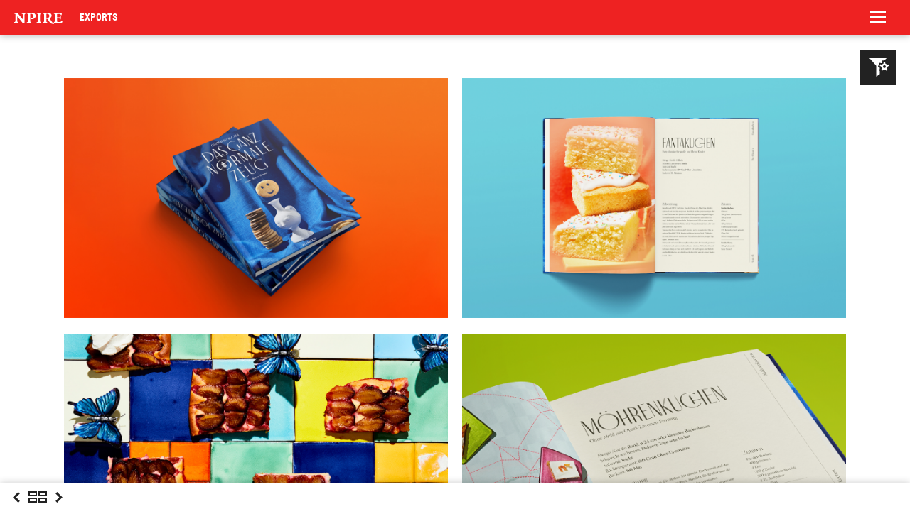

--- FILE ---
content_type: text/html; charset=UTF-8
request_url: https://www.npi.re/work/glutenfrei-backen-das-ganz-normale-zeug/
body_size: 8385
content:
<!DOCTYPE html>
<html lang="en-US">
<head>
<meta charset="UTF-8" />
<meta name="viewport" content="width=device-width" />
<link rel="pingback" href="https://www.npi.re/xmlrpc.php" />
<meta name='robots' content='index, follow, max-image-preview:large, max-snippet:-1, max-video-preview:-1' />
	<style>img:is([sizes="auto" i], [sizes^="auto," i]) { contain-intrinsic-size: 3000px 1500px }</style>
	
	<!-- This site is optimized with the Yoast SEO plugin v26.8 - https://yoast.com/product/yoast-seo-wordpress/ -->
	<title>Glutenfrei Backen – Das ganz normale Zeug &#8211; NPIRE</title>
	<link rel="canonical" href="https://www.npi.re/work/glutenfrei-backen-das-ganz-normale-zeug/" />
	<meta property="og:locale" content="en_US" />
	<meta property="og:type" content="article" />
	<meta property="og:title" content="Glutenfrei Backen – Das ganz normale Zeug &#8211; NPIRE" />
	<meta property="og:description" content="OUR COMPANION In 2014 Marie-Therese Cramer was diagnosed with celiac disease and since then has only baked gluten-free. She loves cakes and pastries and over the years, she has tried so many great recipes &#8211; which is how her gluten-free baking book ‘Das ganz normale Zeug’ was born. With her book, she wants to share [&hellip;]" />
	<meta property="og:url" content="https://www.npi.re/work/glutenfrei-backen-das-ganz-normale-zeug/" />
	<meta property="og:site_name" content="NPIRE" />
	<meta property="article:publisher" content="https://www.facebook.com/enpaiyeah/" />
	<meta property="article:modified_time" content="2023-03-27T18:18:44+00:00" />
	<meta property="og:image" content="https://www.npi.re/wp-content/uploads/2023/02/gfb-thumbnail.png" />
	<meta property="og:image:width" content="600" />
	<meta property="og:image:height" content="360" />
	<meta property="og:image:type" content="image/png" />
	<meta name="twitter:card" content="summary_large_image" />
	<meta name="twitter:site" content="@enpaiyeah" />
	<meta name="twitter:label1" content="Est. reading time" />
	<meta name="twitter:data1" content="2 minutes" />
	<script type="application/ld+json" class="yoast-schema-graph">{"@context":"https://schema.org","@graph":[{"@type":"WebPage","@id":"https://www.npi.re/work/glutenfrei-backen-das-ganz-normale-zeug/","url":"https://www.npi.re/work/glutenfrei-backen-das-ganz-normale-zeug/","name":"Glutenfrei Backen – Das ganz normale Zeug &#8211; NPIRE","isPartOf":{"@id":"https://www.npi.re/#website"},"primaryImageOfPage":{"@id":"https://www.npi.re/work/glutenfrei-backen-das-ganz-normale-zeug/#primaryimage"},"image":{"@id":"https://www.npi.re/work/glutenfrei-backen-das-ganz-normale-zeug/#primaryimage"},"thumbnailUrl":"https://www.npi.re/wp-content/uploads/2023/02/gfb-thumbnail.png","datePublished":"2023-02-07T09:38:32+00:00","dateModified":"2023-03-27T18:18:44+00:00","breadcrumb":{"@id":"https://www.npi.re/work/glutenfrei-backen-das-ganz-normale-zeug/#breadcrumb"},"inLanguage":"en-US","potentialAction":[{"@type":"ReadAction","target":["https://www.npi.re/work/glutenfrei-backen-das-ganz-normale-zeug/"]}]},{"@type":"ImageObject","inLanguage":"en-US","@id":"https://www.npi.re/work/glutenfrei-backen-das-ganz-normale-zeug/#primaryimage","url":"https://www.npi.re/wp-content/uploads/2023/02/gfb-thumbnail.png","contentUrl":"https://www.npi.re/wp-content/uploads/2023/02/gfb-thumbnail.png","width":600,"height":360},{"@type":"BreadcrumbList","@id":"https://www.npi.re/work/glutenfrei-backen-das-ganz-normale-zeug/#breadcrumb","itemListElement":[{"@type":"ListItem","position":1,"name":"Startseite","item":"https://www.npi.re/"},{"@type":"ListItem","position":2,"name":"Glutenfrei Backen – Das ganz normale Zeug"}]},{"@type":"WebSite","@id":"https://www.npi.re/#website","url":"https://www.npi.re/","name":"NPIRE","description":"Land of Creatives","publisher":{"@id":"https://www.npi.re/#organization"},"potentialAction":[{"@type":"SearchAction","target":{"@type":"EntryPoint","urlTemplate":"https://www.npi.re/?s={search_term_string}"},"query-input":{"@type":"PropertyValueSpecification","valueRequired":true,"valueName":"search_term_string"}}],"inLanguage":"en-US"},{"@type":"Organization","@id":"https://www.npi.re/#organization","name":"NPIRE GmbH","url":"https://www.npi.re/","logo":{"@type":"ImageObject","inLanguage":"en-US","@id":"https://www.npi.re/#/schema/logo/image/","url":"https://www.npi.re/wp-content/uploads/2019/03/npire-stern-avatar.png","contentUrl":"https://www.npi.re/wp-content/uploads/2019/03/npire-stern-avatar.png","width":1400,"height":1400,"caption":"NPIRE GmbH"},"image":{"@id":"https://www.npi.re/#/schema/logo/image/"},"sameAs":["https://www.facebook.com/enpaiyeah/","https://x.com/enpaiyeah","https://www.instagram.com/enpaiyeah/"]}]}</script>
	<!-- / Yoast SEO plugin. -->


<link rel='dns-prefetch' href='//www.npi.re' />
<style id='safe-svg-svg-icon-style-inline-css' type='text/css'>
.safe-svg-cover{text-align:center}.safe-svg-cover .safe-svg-inside{display:inline-block;max-width:100%}.safe-svg-cover svg{fill:currentColor;height:100%;max-height:100%;max-width:100%;width:100%}

</style>
<style id='classic-theme-styles-inline-css' type='text/css'>
/*! This file is auto-generated */
.wp-block-button__link{color:#fff;background-color:#32373c;border-radius:9999px;box-shadow:none;text-decoration:none;padding:calc(.667em + 2px) calc(1.333em + 2px);font-size:1.125em}.wp-block-file__button{background:#32373c;color:#fff;text-decoration:none}
</style>
<style id='global-styles-inline-css' type='text/css'>
:root{--wp--preset--aspect-ratio--square: 1;--wp--preset--aspect-ratio--4-3: 4/3;--wp--preset--aspect-ratio--3-4: 3/4;--wp--preset--aspect-ratio--3-2: 3/2;--wp--preset--aspect-ratio--2-3: 2/3;--wp--preset--aspect-ratio--16-9: 16/9;--wp--preset--aspect-ratio--9-16: 9/16;--wp--preset--color--black: #000000;--wp--preset--color--cyan-bluish-gray: #abb8c3;--wp--preset--color--white: #ffffff;--wp--preset--color--pale-pink: #f78da7;--wp--preset--color--vivid-red: #cf2e2e;--wp--preset--color--luminous-vivid-orange: #ff6900;--wp--preset--color--luminous-vivid-amber: #fcb900;--wp--preset--color--light-green-cyan: #7bdcb5;--wp--preset--color--vivid-green-cyan: #00d084;--wp--preset--color--pale-cyan-blue: #8ed1fc;--wp--preset--color--vivid-cyan-blue: #0693e3;--wp--preset--color--vivid-purple: #9b51e0;--wp--preset--gradient--vivid-cyan-blue-to-vivid-purple: linear-gradient(135deg,rgba(6,147,227,1) 0%,rgb(155,81,224) 100%);--wp--preset--gradient--light-green-cyan-to-vivid-green-cyan: linear-gradient(135deg,rgb(122,220,180) 0%,rgb(0,208,130) 100%);--wp--preset--gradient--luminous-vivid-amber-to-luminous-vivid-orange: linear-gradient(135deg,rgba(252,185,0,1) 0%,rgba(255,105,0,1) 100%);--wp--preset--gradient--luminous-vivid-orange-to-vivid-red: linear-gradient(135deg,rgba(255,105,0,1) 0%,rgb(207,46,46) 100%);--wp--preset--gradient--very-light-gray-to-cyan-bluish-gray: linear-gradient(135deg,rgb(238,238,238) 0%,rgb(169,184,195) 100%);--wp--preset--gradient--cool-to-warm-spectrum: linear-gradient(135deg,rgb(74,234,220) 0%,rgb(151,120,209) 20%,rgb(207,42,186) 40%,rgb(238,44,130) 60%,rgb(251,105,98) 80%,rgb(254,248,76) 100%);--wp--preset--gradient--blush-light-purple: linear-gradient(135deg,rgb(255,206,236) 0%,rgb(152,150,240) 100%);--wp--preset--gradient--blush-bordeaux: linear-gradient(135deg,rgb(254,205,165) 0%,rgb(254,45,45) 50%,rgb(107,0,62) 100%);--wp--preset--gradient--luminous-dusk: linear-gradient(135deg,rgb(255,203,112) 0%,rgb(199,81,192) 50%,rgb(65,88,208) 100%);--wp--preset--gradient--pale-ocean: linear-gradient(135deg,rgb(255,245,203) 0%,rgb(182,227,212) 50%,rgb(51,167,181) 100%);--wp--preset--gradient--electric-grass: linear-gradient(135deg,rgb(202,248,128) 0%,rgb(113,206,126) 100%);--wp--preset--gradient--midnight: linear-gradient(135deg,rgb(2,3,129) 0%,rgb(40,116,252) 100%);--wp--preset--font-size--small: 13px;--wp--preset--font-size--medium: 20px;--wp--preset--font-size--large: 36px;--wp--preset--font-size--x-large: 42px;--wp--preset--spacing--20: 0.44rem;--wp--preset--spacing--30: 0.67rem;--wp--preset--spacing--40: 1rem;--wp--preset--spacing--50: 1.5rem;--wp--preset--spacing--60: 2.25rem;--wp--preset--spacing--70: 3.38rem;--wp--preset--spacing--80: 5.06rem;--wp--preset--shadow--natural: 6px 6px 9px rgba(0, 0, 0, 0.2);--wp--preset--shadow--deep: 12px 12px 50px rgba(0, 0, 0, 0.4);--wp--preset--shadow--sharp: 6px 6px 0px rgba(0, 0, 0, 0.2);--wp--preset--shadow--outlined: 6px 6px 0px -3px rgba(255, 255, 255, 1), 6px 6px rgba(0, 0, 0, 1);--wp--preset--shadow--crisp: 6px 6px 0px rgba(0, 0, 0, 1);}:where(.is-layout-flex){gap: 0.5em;}:where(.is-layout-grid){gap: 0.5em;}body .is-layout-flex{display: flex;}.is-layout-flex{flex-wrap: wrap;align-items: center;}.is-layout-flex > :is(*, div){margin: 0;}body .is-layout-grid{display: grid;}.is-layout-grid > :is(*, div){margin: 0;}:where(.wp-block-columns.is-layout-flex){gap: 2em;}:where(.wp-block-columns.is-layout-grid){gap: 2em;}:where(.wp-block-post-template.is-layout-flex){gap: 1.25em;}:where(.wp-block-post-template.is-layout-grid){gap: 1.25em;}.has-black-color{color: var(--wp--preset--color--black) !important;}.has-cyan-bluish-gray-color{color: var(--wp--preset--color--cyan-bluish-gray) !important;}.has-white-color{color: var(--wp--preset--color--white) !important;}.has-pale-pink-color{color: var(--wp--preset--color--pale-pink) !important;}.has-vivid-red-color{color: var(--wp--preset--color--vivid-red) !important;}.has-luminous-vivid-orange-color{color: var(--wp--preset--color--luminous-vivid-orange) !important;}.has-luminous-vivid-amber-color{color: var(--wp--preset--color--luminous-vivid-amber) !important;}.has-light-green-cyan-color{color: var(--wp--preset--color--light-green-cyan) !important;}.has-vivid-green-cyan-color{color: var(--wp--preset--color--vivid-green-cyan) !important;}.has-pale-cyan-blue-color{color: var(--wp--preset--color--pale-cyan-blue) !important;}.has-vivid-cyan-blue-color{color: var(--wp--preset--color--vivid-cyan-blue) !important;}.has-vivid-purple-color{color: var(--wp--preset--color--vivid-purple) !important;}.has-black-background-color{background-color: var(--wp--preset--color--black) !important;}.has-cyan-bluish-gray-background-color{background-color: var(--wp--preset--color--cyan-bluish-gray) !important;}.has-white-background-color{background-color: var(--wp--preset--color--white) !important;}.has-pale-pink-background-color{background-color: var(--wp--preset--color--pale-pink) !important;}.has-vivid-red-background-color{background-color: var(--wp--preset--color--vivid-red) !important;}.has-luminous-vivid-orange-background-color{background-color: var(--wp--preset--color--luminous-vivid-orange) !important;}.has-luminous-vivid-amber-background-color{background-color: var(--wp--preset--color--luminous-vivid-amber) !important;}.has-light-green-cyan-background-color{background-color: var(--wp--preset--color--light-green-cyan) !important;}.has-vivid-green-cyan-background-color{background-color: var(--wp--preset--color--vivid-green-cyan) !important;}.has-pale-cyan-blue-background-color{background-color: var(--wp--preset--color--pale-cyan-blue) !important;}.has-vivid-cyan-blue-background-color{background-color: var(--wp--preset--color--vivid-cyan-blue) !important;}.has-vivid-purple-background-color{background-color: var(--wp--preset--color--vivid-purple) !important;}.has-black-border-color{border-color: var(--wp--preset--color--black) !important;}.has-cyan-bluish-gray-border-color{border-color: var(--wp--preset--color--cyan-bluish-gray) !important;}.has-white-border-color{border-color: var(--wp--preset--color--white) !important;}.has-pale-pink-border-color{border-color: var(--wp--preset--color--pale-pink) !important;}.has-vivid-red-border-color{border-color: var(--wp--preset--color--vivid-red) !important;}.has-luminous-vivid-orange-border-color{border-color: var(--wp--preset--color--luminous-vivid-orange) !important;}.has-luminous-vivid-amber-border-color{border-color: var(--wp--preset--color--luminous-vivid-amber) !important;}.has-light-green-cyan-border-color{border-color: var(--wp--preset--color--light-green-cyan) !important;}.has-vivid-green-cyan-border-color{border-color: var(--wp--preset--color--vivid-green-cyan) !important;}.has-pale-cyan-blue-border-color{border-color: var(--wp--preset--color--pale-cyan-blue) !important;}.has-vivid-cyan-blue-border-color{border-color: var(--wp--preset--color--vivid-cyan-blue) !important;}.has-vivid-purple-border-color{border-color: var(--wp--preset--color--vivid-purple) !important;}.has-vivid-cyan-blue-to-vivid-purple-gradient-background{background: var(--wp--preset--gradient--vivid-cyan-blue-to-vivid-purple) !important;}.has-light-green-cyan-to-vivid-green-cyan-gradient-background{background: var(--wp--preset--gradient--light-green-cyan-to-vivid-green-cyan) !important;}.has-luminous-vivid-amber-to-luminous-vivid-orange-gradient-background{background: var(--wp--preset--gradient--luminous-vivid-amber-to-luminous-vivid-orange) !important;}.has-luminous-vivid-orange-to-vivid-red-gradient-background{background: var(--wp--preset--gradient--luminous-vivid-orange-to-vivid-red) !important;}.has-very-light-gray-to-cyan-bluish-gray-gradient-background{background: var(--wp--preset--gradient--very-light-gray-to-cyan-bluish-gray) !important;}.has-cool-to-warm-spectrum-gradient-background{background: var(--wp--preset--gradient--cool-to-warm-spectrum) !important;}.has-blush-light-purple-gradient-background{background: var(--wp--preset--gradient--blush-light-purple) !important;}.has-blush-bordeaux-gradient-background{background: var(--wp--preset--gradient--blush-bordeaux) !important;}.has-luminous-dusk-gradient-background{background: var(--wp--preset--gradient--luminous-dusk) !important;}.has-pale-ocean-gradient-background{background: var(--wp--preset--gradient--pale-ocean) !important;}.has-electric-grass-gradient-background{background: var(--wp--preset--gradient--electric-grass) !important;}.has-midnight-gradient-background{background: var(--wp--preset--gradient--midnight) !important;}.has-small-font-size{font-size: var(--wp--preset--font-size--small) !important;}.has-medium-font-size{font-size: var(--wp--preset--font-size--medium) !important;}.has-large-font-size{font-size: var(--wp--preset--font-size--large) !important;}.has-x-large-font-size{font-size: var(--wp--preset--font-size--x-large) !important;}
:where(.wp-block-post-template.is-layout-flex){gap: 1.25em;}:where(.wp-block-post-template.is-layout-grid){gap: 1.25em;}
:where(.wp-block-columns.is-layout-flex){gap: 2em;}:where(.wp-block-columns.is-layout-grid){gap: 2em;}
:root :where(.wp-block-pullquote){font-size: 1.5em;line-height: 1.6;}
</style>
<style id='woocommerce-inline-inline-css' type='text/css'>
.woocommerce form .form-row .required { visibility: visible; }
</style>
<link rel='stylesheet' id='brands-styles-css' href='https://www.npi.re/wp-content/plugins/woocommerce/assets/css/brands.css?ver=10.3.7' type='text/css' media='all' />
<link rel='stylesheet' id='woocommerce-gzd-layout-css' href='https://www.npi.re/wp-content/plugins/woocommerce-germanized/build/static/layout-styles.css?ver=3.20.5' type='text/css' media='all' />
<style id='woocommerce-gzd-layout-inline-css' type='text/css'>
.woocommerce-checkout .shop_table { background-color: #eeeeee; } .product p.deposit-packaging-type { font-size: 1.25em !important; } p.woocommerce-shipping-destination { display: none; }
                .wc-gzd-nutri-score-value-a {
                    background: url(https://www.npi.re/wp-content/plugins/woocommerce-germanized/assets/images/nutri-score-a.svg) no-repeat;
                }
                .wc-gzd-nutri-score-value-b {
                    background: url(https://www.npi.re/wp-content/plugins/woocommerce-germanized/assets/images/nutri-score-b.svg) no-repeat;
                }
                .wc-gzd-nutri-score-value-c {
                    background: url(https://www.npi.re/wp-content/plugins/woocommerce-germanized/assets/images/nutri-score-c.svg) no-repeat;
                }
                .wc-gzd-nutri-score-value-d {
                    background: url(https://www.npi.re/wp-content/plugins/woocommerce-germanized/assets/images/nutri-score-d.svg) no-repeat;
                }
                .wc-gzd-nutri-score-value-e {
                    background: url(https://www.npi.re/wp-content/plugins/woocommerce-germanized/assets/images/nutri-score-e.svg) no-repeat;
                }
            
</style>
<link rel='stylesheet' id='font-tradegothicbold-css' href='https://www.npi.re/wp-content/themes/npire/assets//fonts/TradeGothicLTPro-Bold/TradeGothicLTPro-Bold.css?ver=1.0' type='text/css' media='all' />
<link rel='stylesheet' id='font-sourcesanspro-css' href='https://www.npi.re/wp-content/themes/npire/assets//fonts/SourceSansPro/SourceSansPro.css?ver=1.0' type='text/css' media='all' />
<link rel='stylesheet' id='animations-css' href='https://www.npi.re/wp-content/themes/npire/assets//css/animations.css?ver=1.15.13' type='text/css' media='all' />
<link rel='stylesheet' id='global-css' href='https://www.npi.re/wp-content/themes/npire/assets//css/global.css?ver=1.15.13' type='text/css' media='all' />
<link rel='stylesheet' id='work-css' href='https://www.npi.re/wp-content/themes/npire/assets//css/work.css?ver=1.15.13' type='text/css' media='all' />
<link rel='stylesheet' id='jquery-mcustomscrollbar-css' href='https://www.npi.re/wp-content/themes/npire/lib//malihu-custom-scrollbar-plugin-3.1.5/jquery.mCustomScrollbar.min.css?ver=3.1.5' type='text/css' media='all' />
<script type="text/javascript" src="https://www.npi.re/wp-includes/js/jquery/jquery.min.js?ver=3.7.1" id="jquery-core-js"></script>
<script type="text/javascript" src="https://www.npi.re/wp-content/plugins/woocommerce/assets/js/jquery-blockui/jquery.blockUI.min.js?ver=2.7.0-wc.10.3.7" id="wc-jquery-blockui-js" defer="defer" data-wp-strategy="defer"></script>
<script type="text/javascript" src="https://www.npi.re/wp-content/plugins/woocommerce/assets/js/js-cookie/js.cookie.min.js?ver=2.1.4-wc.10.3.7" id="wc-js-cookie-js" defer="defer" data-wp-strategy="defer"></script>
<script type="text/javascript" id="woocommerce-js-extra">
/* <![CDATA[ */
var woocommerce_params = {"ajax_url":"\/wp-admin\/admin-ajax.php","wc_ajax_url":"\/?wc-ajax=%%endpoint%%","i18n_password_show":"Show password","i18n_password_hide":"Hide password"};
/* ]]> */
</script>
<script type="text/javascript" src="https://www.npi.re/wp-content/plugins/woocommerce/assets/js/frontend/woocommerce.min.js?ver=10.3.7" id="woocommerce-js" defer="defer" data-wp-strategy="defer"></script>
<script type="text/javascript" src="https://www.npi.re/wp-content/themes/npire/lib//jquery.easing-1.4.2/jquery.easing.min.js?ver=1.4.2" id="jquery-easing-js"></script>
<script type="text/javascript" src="https://www.npi.re/wp-includes/js/imagesloaded.min.js?ver=5.0.0" id="imagesloaded-js"></script>
<script type="text/javascript" src="https://www.npi.re/wp-includes/js/masonry.min.js?ver=4.2.2" id="masonry-js"></script>
<script type="text/javascript" src="https://www.npi.re/wp-content/themes/npire/lib//malihu-custom-scrollbar-plugin-3.1.5/jquery.mCustomScrollbar.concat.min.js?ver=3.1.5" id="jquery-mcustomscrollbar-js"></script>
<script type="text/javascript" id="general-js-extra">
/* <![CDATA[ */
var NP_VARS = {"ajaxurl":"https:\/\/www.npi.re\/wp-admin\/admin-ajax.php","ajax_nonce":"a8f632dc15","fightClubImages":["dieter.png","elena.png","gilg.png","kevin.png","laura.png","marco.png","markus.png","max.png","ruben.png","sarah.png","tien.png"],"fightcluburl":"https:\/\/www.npi.re\/wp-content\/themes\/npire\/assets\/\/img\/fightclub\/"};
/* ]]> */
</script>
<script type="text/javascript" src="https://www.npi.re/wp-content/themes/npire/assets//js/general.js?ver=1.15.13" id="general-js"></script>
<link rel="https://api.w.org/" href="https://www.npi.re/wp-json/" /><link rel="EditURI" type="application/rsd+xml" title="RSD" href="https://www.npi.re/xmlrpc.php?rsd" />
<meta name="generator" content="WordPress 6.7.4" />
<meta name="generator" content="WooCommerce 10.3.7" />
<link rel='shortlink' href='https://www.npi.re/?p=13462' />
	<noscript><style>.woocommerce-product-gallery{ opacity: 1 !important; }</style></noscript>
	<link rel="apple-touch-icon" sizes="180x180" href="https://www.npi.re/wp-content/themes/npire/assets/img/favicon/apple-touch-icon.png">
<link rel="icon" type="image/png" sizes="32x32" href="https://www.npi.re/wp-content/themes/npire/assets/img/favicon/favicon-32x32.png">
<link rel="icon" type="image/png" sizes="16x16" href="https://www.npi.re/wp-content/themes/npire/assets/img/favicon/favicon-16x16.png">
<link rel="manifest" href="https://www.npi.re/wp-content/themes/npire/assets/img/favicon/site.webmanifest">
<link rel="mask-icon" href="https://www.npi.re/wp-content/themes/npire/assets/img/favicon/safari-pinned-tab.svg" color="#ee2222">
<link rel="shortcut icon" href="https://www.npi.re/wp-content/themes/npire/assets/img/favicon/favicon.ico">
<meta name="msapplication-TileColor" content="#ffffff">
<meta name="msapplication-config" content="https://www.npi.re/wp-content/themes/npire/assets/img/favicon/browserconfig.xml">
<meta name="theme-color" content="#ffffff">
	<meta name="google-site-verification" content="DjIoQIcifCitHoZTbveJ5X4B8EbCN-TaKSQyOPjbHNs" /></head>
<body class="portfolio-template-default single single-portfolio postid-13462 nojs theme-npire woocommerce-no-js">
<script type="text/javascript"> (function(){ document.body.classList.remove('nojs'); })(); </script>
<div class="menubar">

	<a class="logo" href="https://www.npi.re">
		<span class="name">NPIRE</span>
		<span class="description-wrapper">
			<span class="logo-description">Land of Creatives</span>
			<span class="page-description">Exports</span>		</span>
	</a>

	<div class="menuicon-wrapper">
		<div class="menuicon menuicon-default"><span></span></div>
	</div>

			<div class="menuicon-filter"></div>
		
	<div class="menubar-content">
		<div class="menu-wrapper">

			<ul id="menu-main" class="menu"><li id="menu-item-7460" class="big menu-item menu-item-type-post_type menu-item-object-page menu-item-home menu-item-7460 current-menu-parent"><a href="https://www.npi.re/">Exports</a></li>
<li id="menu-item-7461" class="big menu-item menu-item-type-post_type menu-item-object-page menu-item-7461"><a href="https://www.npi.re/shop/">Souvenirs</a></li>
<li id="menu-item-12584" class="big menu-item menu-item-type-post_type menu-item-object-page menu-item-12584"><a href="https://www.npi.re/tourist-nfo/">Tourist Nfo</a></li>
<li id="menu-item-7462" class="big menu-item menu-item-type-post_type menu-item-object-page menu-item-7462"><a href="https://www.npi.re/culture/">Culture</a></li>
<li id="menu-item-13707" class="spacer menu-item menu-item-type-custom menu-item-object-custom menu-item-13707"><a>(spacer)</a></li>
<li id="menu-item-13709" class="menu-item menu-item-type-post_type menu-item-object-page menu-item-13709"><a href="https://www.npi.re/job-center/">Job Center</a></li>
<li id="menu-item-13708" class="menu-item menu-item-type-post_type menu-item-object-page menu-item-13708"><a href="https://www.npi.re/newsletter/">Newsletter</a></li>
<li id="menu-item-12589" class="menu-item menu-item-type-post_type menu-item-object-page menu-item-12589"><a href="https://www.npi.re/contact/">Contact</a></li>
</ul>
			<div class="submenu-wrapper">
				<ul id="menu-sub" class="menu"><li id="menu-item-12591" class="menu-item menu-item-type-custom menu-item-object-custom menu-item-has-children menu-item-12591"><a>Brand Factory</a>
<ul class="sub-menu">
	<li id="menu-item-7464" class="menu-item menu-item-type-post_type menu-item-object-page menu-item-7464"><a href="https://www.npi.re/brand-factory/">About</a></li>
	<li id="menu-item-13711" class="menu-item menu-item-type-post_type menu-item-object-page menu-item-13711"><a href="https://www.npi.re/brand-factory/food/">Food</a></li>
	<li id="menu-item-13712" class="menu-item menu-item-type-post_type menu-item-object-page menu-item-13712"><a href="https://www.npi.re/brand-factory/tech/">Tech</a></li>
	<li id="menu-item-13713" class="menu-item menu-item-type-post_type menu-item-object-page menu-item-13713"><a href="https://www.npi.re/brand-factory/lifestyle/">Lifestyle</a></li>
	<li id="menu-item-13959" class="menu-item menu-item-type-post_type menu-item-object-page menu-item-13959"><a href="https://www.npi.re/brand-factory/society/">Society</a></li>
	<li id="menu-item-13714" class="menu-item menu-item-type-post_type menu-item-object-page menu-item-13714"><a href="https://www.npi.re/brand-factory/creatives/">Creatives</a></li>
</ul>
</li>
<li id="menu-item-13715" class="menu-item menu-item-type-custom menu-item-object-custom menu-item-has-children menu-item-13715"><a>Nice Idea Club</a>
<ul class="sub-menu">
	<li id="menu-item-12624" class="menu-item menu-item-type-post_type menu-item-object-page menu-item-12624"><a href="https://www.npi.re/nice/">About</a></li>
	<li id="menu-item-13960" class="menu-item menu-item-type-post_type menu-item-object-page menu-item-13960"><a href="https://www.npi.re/nice/art/">Art</a></li>
	<li id="menu-item-13716" class="menu-item menu-item-type-post_type menu-item-object-page menu-item-13716"><a href="https://www.npi.re/nice/events/">Events</a></li>
</ul>
</li>
<li id="menu-item-13718" class="menu-item menu-item-type-custom menu-item-object-custom menu-item-has-children menu-item-13718"><a>Gilgius</a>
<ul class="sub-menu">
	<li id="menu-item-12623" class="menu-item menu-item-type-post_type menu-item-object-page menu-item-12623"><a href="https://www.npi.re/gilgius/">About</a></li>
	<li id="menu-item-12627" class="menu-item menu-item-type-post_type menu-item-object-page menu-item-12627"><a href="https://www.npi.re/14-mit-max-gilg-tino/">14 mit Max, Gilg &#038; Tino (DE)</a></li>
</ul>
</li>
<li id="menu-item-13719" class="menu-item menu-item-type-custom menu-item-object-custom menu-item-has-children menu-item-13719"><a>Ntertainment</a>
<ul class="sub-menu">
	<li id="menu-item-12607" class="menu-item menu-item-type-post_type menu-item-object-page menu-item-12607"><a href="https://www.npi.re/magazinnn/">Magazinnn</a></li>
	<li id="menu-item-12650" class="menu-item menu-item-type-post_type menu-item-object-page menu-item-12650"><a href="https://www.npi.re/celebrationnns/">Celebrationnns</a></li>
	<li id="menu-item-12626" class="menu-item menu-item-type-post_type menu-item-object-page menu-item-12626"><a href="https://www.npi.re/trash-tombola/">Trash Tombola</a></li>
</ul>
</li>
<li id="menu-item-12592" class="menu-item menu-item-type-custom menu-item-object-custom menu-item-has-children menu-item-12592"><a>Partners &#038; Friends</a>
<ul class="sub-menu">
	<li id="menu-item-12653" class="menu-item menu-item-type-post_type menu-item-object-page menu-item-12653"><a href="https://www.npi.re/hyperinteractive/">Hyperinteractive</a></li>
	<li id="menu-item-13385" class="menu-item menu-item-type-post_type menu-item-object-page menu-item-13385"><a href="https://www.npi.re/liquid-photography/">LIQUID Photography</a></li>
	<li id="menu-item-13961" class="menu-item menu-item-type-post_type menu-item-object-page menu-item-13961"><a href="https://www.npi.re/reachlab/">Reachlab</a></li>
	<li id="menu-item-12726" class="menu-item menu-item-type-post_type menu-item-object-page menu-item-12726"><a href="https://www.npi.re/social-noise/">Social Noise</a></li>
	<li id="menu-item-13963" class="menu-item menu-item-type-post_type menu-item-object-page menu-item-13963"><a href="https://www.npi.re/food-embassy/">Food Embassy</a></li>
	<li id="menu-item-13962" class="menu-item menu-item-type-post_type menu-item-object-page menu-item-13962"><a href="https://www.npi.re/grindel-ev/">Grindel EV</a></li>
</ul>
</li>
<li id="menu-item-12605" class="menu-item menu-item-type-custom menu-item-object-custom menu-item-has-children menu-item-12605"><a>Archiv</a>
<ul class="sub-menu">
	<li id="menu-item-13923" class="menu-item menu-item-type-post_type menu-item-object-page menu-item-13923"><a href="https://www.npi.re/18-jahre/">18 Jahre (DE)</a></li>
	<li id="menu-item-13235" class="menu-item menu-item-type-post_type menu-item-object-page menu-item-13235"><a href="https://www.npi.re/sftb/">#SFTB (DE)</a></li>
	<li id="menu-item-12646" class="menu-item menu-item-type-post_type menu-item-object-page menu-item-12646"><a href="https://www.npi.re/14-jahre/">14 Jahre (DE)</a></li>
	<li id="menu-item-8128" class="menu-item menu-item-type-post_type menu-item-object-page menu-item-8128"><a href="https://www.npi.re/ntertainment-network/">More</a></li>
</ul>
</li>
</ul>			</div>


			<div class="footer-wrapper">

				<span class="slogan">For You vor Ort</span>

				<ul id="menu-footer" class="menu"><li id="menu-item-12590" class="menu-item menu-item-type-post_type menu-item-object-page menu-item-privacy-policy menu-item-12590"><a rel="privacy-policy" href="https://www.npi.re/imprint/">Imprint &#038; Privacy Policy</a></li>
</ul>
			</div>

		</div>
	</div>
</div>
<div class="sidebar">
	<div class="sidebar-close"></div>
	<div class="sidebar-content">

				<div class="category-select-wrapper">
			<ul class="category-select work-categories-2">
				<li data-category="all"><a href="https://www.npi.re/#all,all">All Topics</a></li>
				<li data-category="food"><a href="https://www.npi.re/#food,all">Food</a></li><li data-category="tech"><a href="https://www.npi.re/#tech,all">Tech</a></li><li data-category="lifestyle"><a href="https://www.npi.re/#lifestyle,all">Lifestyle</a></li><li data-category="society"><a href="https://www.npi.re/#society,all">Society</a></li><li data-category="creatives"><a href="https://www.npi.re/#creatives,all">Creatives</a></li><li data-category="fun"><a href="https://www.npi.re/#fun,all">Fun</a></li>			</ul>
			<ul class="category-select work-categories-1">
				<li data-category="all"><a href="https://www.npi.re/#all,all">All Jobs</a></li>
				<li data-category="identity"><a href="https://www.npi.re/#all,identity">Identity</a></li><li data-category="campaign"><a href="https://www.npi.re/#all,campaign">Campaign</a></li><li data-category="experience"><a href="https://www.npi.re/#all,experience">Experience</a></li><li data-category="interactive"><a href="https://www.npi.re/#all,interactive">Interactive</a></li><li data-category="product"><a href="https://www.npi.re/#all,product">Product</a></li>			</ul>
		</div>
	</div>
</div>
<div class="main design_automatic">
	<style type="text/css">
			.work-meta, .work-meta a {
				color: #000000;
			}
			.single-portfolio .work-meta-info, .single-portfolio .work-meta-info .work-meta-info-inner, .single-portfolio .work-meta hr {
				border-color: #000000;
			}
		</style><div class="content"><div class="work-elements"><div class="work-element">							<div class="work-image preloadimage" data-width="1400" data-height="875" data-large="https://www.npi.re/wp-content/uploads/2023/02/02.png" data-medium="https://www.npi.re/wp-content/uploads/2023/02/02-1200x750.png" data-small="https://www.npi.re/wp-content/uploads/2023/02/02-800x500.png">
								<noscript><img src="https://www.npi.re/wp-content/uploads/2023/02/02-1200x750.png" alt="" /></noscript>
								<img class="preloadimage_image" src="https://www.npi.re/wp-content/uploads/2023/02/02-100x63.png" alt="" style="display: none; "/>
							</div>
							</div><div class="work-element">							<div class="work-image preloadimage" data-width="1400" data-height="875" data-large="https://www.npi.re/wp-content/uploads/2023/02/03.png" data-medium="https://www.npi.re/wp-content/uploads/2023/02/03-1200x750.png" data-small="https://www.npi.re/wp-content/uploads/2023/02/03-800x500.png">
								<noscript><img src="https://www.npi.re/wp-content/uploads/2023/02/03-1200x750.png" alt="" /></noscript>
								<img class="preloadimage_image" src="https://www.npi.re/wp-content/uploads/2023/02/03-100x63.png" alt="" style="display: none; "/>
							</div>
							</div><div class="work-element">							<div class="work-image preloadimage" data-width="1400" data-height="875" data-large="https://www.npi.re/wp-content/uploads/2023/02/04.png" data-medium="https://www.npi.re/wp-content/uploads/2023/02/04-1200x750.png" data-small="https://www.npi.re/wp-content/uploads/2023/02/04-800x500.png">
								<noscript><img src="https://www.npi.re/wp-content/uploads/2023/02/04-1200x750.png" alt="" /></noscript>
								<img class="preloadimage_image" src="https://www.npi.re/wp-content/uploads/2023/02/04-100x63.png" alt="" style="display: none; "/>
							</div>
							</div><div class="work-element">							<div class="work-image preloadimage" data-width="1400" data-height="875" data-large="https://www.npi.re/wp-content/uploads/2023/02/05.png" data-medium="https://www.npi.re/wp-content/uploads/2023/02/05-1200x750.png" data-small="https://www.npi.re/wp-content/uploads/2023/02/05-800x500.png">
								<noscript><img src="https://www.npi.re/wp-content/uploads/2023/02/05-1200x750.png" alt="" /></noscript>
								<img class="preloadimage_image" src="https://www.npi.re/wp-content/uploads/2023/02/05-100x63.png" alt="" style="display: none; "/>
							</div>
							</div><div class="work-element">							<div class="work-image preloadimage" data-width="1400" data-height="875" data-large="https://www.npi.re/wp-content/uploads/2023/02/06.png" data-medium="https://www.npi.re/wp-content/uploads/2023/02/06-1200x750.png" data-small="https://www.npi.re/wp-content/uploads/2023/02/06-800x500.png">
								<noscript><img src="https://www.npi.re/wp-content/uploads/2023/02/06-1200x750.png" alt="" /></noscript>
								<img class="preloadimage_image" src="https://www.npi.re/wp-content/uploads/2023/02/06-100x63.png" alt="" style="display: none; "/>
							</div>
							</div><div class="work-element">							<div class="work-image preloadimage" data-width="1400" data-height="875" data-large="https://www.npi.re/wp-content/uploads/2023/02/10.png" data-medium="https://www.npi.re/wp-content/uploads/2023/02/10-1200x750.png" data-small="https://www.npi.re/wp-content/uploads/2023/02/10-800x500.png">
								<noscript><img src="https://www.npi.re/wp-content/uploads/2023/02/10-1200x750.png" alt="" /></noscript>
								<img class="preloadimage_image" src="https://www.npi.re/wp-content/uploads/2023/02/10-100x63.png" alt="" style="display: none; "/>
							</div>
							</div><div class="work-element">							<div class="work-image preloadimage" data-width="1400" data-height="875" data-large="https://www.npi.re/wp-content/uploads/2023/02/08.png" data-medium="https://www.npi.re/wp-content/uploads/2023/02/08-1200x750.png" data-small="https://www.npi.re/wp-content/uploads/2023/02/08-800x500.png">
								<noscript><img src="https://www.npi.re/wp-content/uploads/2023/02/08-1200x750.png" alt="" /></noscript>
								<img class="preloadimage_image" src="https://www.npi.re/wp-content/uploads/2023/02/08-100x63.png" alt="" style="display: none; "/>
							</div>
							</div><div class="work-element">							<div class="work-image preloadimage" data-width="1400" data-height="875" data-large="https://www.npi.re/wp-content/uploads/2023/02/09.png" data-medium="https://www.npi.re/wp-content/uploads/2023/02/09-1200x750.png" data-small="https://www.npi.re/wp-content/uploads/2023/02/09-800x500.png">
								<noscript><img src="https://www.npi.re/wp-content/uploads/2023/02/09-1200x750.png" alt="" /></noscript>
								<img class="preloadimage_image" src="https://www.npi.re/wp-content/uploads/2023/02/09-100x63.png" alt="" style="display: none; "/>
							</div>
							</div><div class="work-element">							<div class="work-image preloadimage" data-width="1400" data-height="875" data-large="https://www.npi.re/wp-content/uploads/2023/02/07.png" data-medium="https://www.npi.re/wp-content/uploads/2023/02/07-1200x750.png" data-small="https://www.npi.re/wp-content/uploads/2023/02/07-800x500.png">
								<noscript><img src="https://www.npi.re/wp-content/uploads/2023/02/07-1200x750.png" alt="" /></noscript>
								<img class="preloadimage_image" src="https://www.npi.re/wp-content/uploads/2023/02/07-100x63.png" alt="" style="display: none; "/>
							</div>
							</div><div class="work-element">							<div class="work-image preloadimage" data-width="1400" data-height="875" data-large="https://www.npi.re/wp-content/uploads/2023/02/12.png" data-medium="https://www.npi.re/wp-content/uploads/2023/02/12-1200x750.png" data-small="https://www.npi.re/wp-content/uploads/2023/02/12-800x500.png">
								<noscript><img src="https://www.npi.re/wp-content/uploads/2023/02/12-1200x750.png" alt="" /></noscript>
								<img class="preloadimage_image" src="https://www.npi.re/wp-content/uploads/2023/02/12-100x63.png" alt="" style="display: none; "/>
							</div>
							</div><div class="work-element">							<div class="work-image preloadimage" data-width="1400" data-height="875" data-large="https://www.npi.re/wp-content/uploads/2023/02/13.png" data-medium="https://www.npi.re/wp-content/uploads/2023/02/13-1200x750.png" data-small="https://www.npi.re/wp-content/uploads/2023/02/13-800x500.png">
								<noscript><img src="https://www.npi.re/wp-content/uploads/2023/02/13-1200x750.png" alt="" /></noscript>
								<img class="preloadimage_image" src="https://www.npi.re/wp-content/uploads/2023/02/13-100x63.png" alt="" style="display: none; "/>
							</div>
							</div><div class="work-element">							<div class="work-image preloadimage" data-width="1400" data-height="875" data-large="https://www.npi.re/wp-content/uploads/2023/02/11.png" data-medium="https://www.npi.re/wp-content/uploads/2023/02/11-1200x750.png" data-small="https://www.npi.re/wp-content/uploads/2023/02/11-800x500.png">
								<noscript><img src="https://www.npi.re/wp-content/uploads/2023/02/11-1200x750.png" alt="" /></noscript>
								<img class="preloadimage_image" src="https://www.npi.re/wp-content/uploads/2023/02/11-100x63.png" alt="" style="display: none; "/>
							</div>
							</div><div class="work-element">							<div class="work-image preloadimage" data-width="1400" data-height="875" data-large="https://www.npi.re/wp-content/uploads/2023/02/13-1.jpg" data-medium="https://www.npi.re/wp-content/uploads/2023/02/13-1-1200x750.jpg" data-small="https://www.npi.re/wp-content/uploads/2023/02/13-1-800x500.jpg">
								<noscript><img src="https://www.npi.re/wp-content/uploads/2023/02/13-1-1200x750.jpg" alt="" /></noscript>
								<img class="preloadimage_image" src="https://www.npi.re/wp-content/uploads/2023/02/13-1-100x63.jpg" alt="" style="display: none; "/>
							</div>
							</div><div class="work-element">							<div class="work-image preloadimage" data-width="1400" data-height="875" data-large="https://www.npi.re/wp-content/uploads/2023/02/14.png" data-medium="https://www.npi.re/wp-content/uploads/2023/02/14-1200x750.png" data-small="https://www.npi.re/wp-content/uploads/2023/02/14-800x500.png">
								<noscript><img src="https://www.npi.re/wp-content/uploads/2023/02/14-1200x750.png" alt="" /></noscript>
								<img class="preloadimage_image" src="https://www.npi.re/wp-content/uploads/2023/02/14-100x63.png" alt="" style="display: none; "/>
							</div>
							</div></div><div class="work-meta">
	<hr>
	<h1>Glutenfrei Backen – Das ganz normale Zeug</h1>
	<div class="work-meta-content">
		<div class="work-meta-text">
			<p><strong>OUR COMPANION</strong></p>
<p>In 2014 Marie-Therese Cramer was diagnosed with celiac disease and since then has only baked gluten-free. She loves cakes and pastries and over the years, she has tried so many great recipes &#8211; which is how her gluten-free baking book ‘Das ganz normale Zeug’ was born. With her book, she wants to share her favorite recipes with everyone who has to overcome the same dietary challenge.</p>
<p><strong>OUR MISSION</strong></p>
<p>When Marie-Therese asked us to support her with this book project, we were instantly smitten by her extraordinary food photography which is a real feast for the eyes: Flying cakes, ceramic cats, a thousand colorful tablecloths and the most impressive gingerbread house we have ever laid our eyes upon. Together, we created a minimal but fun design for the book, which picks up on the form language of the photos and offers them a subtle frame in which they can unfold their full effect. A landing page and a short crowdfunding video were created to promote the book. Our first shared success was reaching a crowdfunding goal of 5,000 Euros.</p>
<p>DISCIPLINES: Identity | Design | Typography | Print | Digital | Website | Campaign | Crowdfunding</p>
		</div>
		<div class="work-meta-info"><div class="work-meta-info-inner"><span class="title">Companion:</span> Marie-Therese Cramer</div><div class="work-meta-info-inner"><span class="title">Work:</span> Product, Book</div><div class="work-meta-info-inner"><span class="title">Year:</span> 2022</div><div class="work-meta-info-inner"><span class="title">Concept:</span> Ruben Fischer, Gilg Frick</div><div class="work-meta-info-inner"><span class="title">Design:</span> Ruben Fischer</div><div class="work-meta-info-inner"><span class="title">Photography:</span> Marie-Therese Cramer</div><div class="work-meta-info-inner"><span class="title">Text:</span> Marie-Therese Cramer</div></div>	</div>
</div>

</div></div><div class="footerbar">

			<ul class="post-navigation">
			<li class="prev">
				<a
				 href="https://www.npi.re/work/body-kitchen-ready-meals/"				>Previous Post</a>
			</li>
			<li class="overview">
				<a
				 href="https://www.npi.re/"				>Overview</a>
			</li>
			<li class="next">
				<a
				 href="https://www.npi.re/work/npire-weihnachtsfestivitaet/"				>Next Post</a>
			</li>
		</ul>
		</div>
	<script type='text/javascript'>
		(function () {
			var c = document.body.className;
			c = c.replace(/woocommerce-no-js/, 'woocommerce-js');
			document.body.className = c;
		})();
	</script>
	<link rel='stylesheet' id='wc-blocks-style-css' href='https://www.npi.re/wp-content/plugins/woocommerce/assets/client/blocks/wc-blocks.css?ver=wc-10.3.7' type='text/css' media='all' />
<script type="text/javascript" src="https://www.npi.re/wp-content/plugins/woocommerce/assets/js/sourcebuster/sourcebuster.min.js?ver=10.3.7" id="sourcebuster-js-js"></script>
<script type="text/javascript" id="wc-order-attribution-js-extra">
/* <![CDATA[ */
var wc_order_attribution = {"params":{"lifetime":1.0e-5,"session":30,"base64":false,"ajaxurl":"https:\/\/www.npi.re\/wp-admin\/admin-ajax.php","prefix":"wc_order_attribution_","allowTracking":true},"fields":{"source_type":"current.typ","referrer":"current_add.rf","utm_campaign":"current.cmp","utm_source":"current.src","utm_medium":"current.mdm","utm_content":"current.cnt","utm_id":"current.id","utm_term":"current.trm","utm_source_platform":"current.plt","utm_creative_format":"current.fmt","utm_marketing_tactic":"current.tct","session_entry":"current_add.ep","session_start_time":"current_add.fd","session_pages":"session.pgs","session_count":"udata.vst","user_agent":"udata.uag"}};
/* ]]> */
</script>
<script type="text/javascript" src="https://www.npi.re/wp-content/plugins/woocommerce/assets/js/frontend/order-attribution.min.js?ver=10.3.7" id="wc-order-attribution-js"></script>
	<div id="search-lightbox" class="hidden">
		<div class="searchform">
			<form role="search" method="get" id="searchform" class="searchform" action="https://www.npi.re">
				<div>
					<input type="text" value="" name="s" id="s">
					<button class="white" id="searchsubmit">Search</button>
				</div>
			</form>
		</div>
	</div>
	</body>
</html>

--- FILE ---
content_type: text/css
request_url: https://www.npi.re/wp-content/themes/npire/assets//fonts/SourceSansPro/SourceSansPro.css?ver=1.0
body_size: 636
content:
/* Source Sans Pro */

@font-face {
	font-family: 'Source Sans Pro';
	font-style: normal;
	font-weight: 300;
	src: url(SourceSansPro-Light.woff) format('woff');
}
@font-face {
	font-family: 'Source Sans Pro';
	font-style: italic;
	font-weight: 300;
	src: url(SourceSansPro-LightItalic.woff) format('woff');
}
@font-face {
	font-family: 'Source Sans Pro';
	font-style: normal;
	font-weight: 400;
	src: url(SourceSansPro-Regular.woff) format('woff');
}
@font-face {
	font-family: 'Source Sans Pro';
	font-style: italic;
	font-weight: 400;
	src: url(SourceSansPro-Italic.woff) format('woff');
}
@font-face {
	font-family: 'Source Sans Pro';
	font-style: normal;
	font-weight: 600;
	src: url(SourceSansPro-Bold.woff) format('woff');
}


--- FILE ---
content_type: text/css
request_url: https://www.npi.re/wp-content/themes/npire/assets//css/animations.css?ver=1.15.13
body_size: 4392
content:
@-webkit-keyframes sidebar-animation-open {
	0%		{
		-moz-transform: rotate(-15deg);
		-ms-transform: rotate(-15deg);
		-o-transform: rotate(-15deg);
		-webkit-transform: rotate(-15deg);
		transform: rotate(-15deg);
	}
	50%		{
		-moz-transform: rotate(5deg);
		-ms-transform: rotate(5deg);
		-o-transform: rotate(5deg);
		-webkit-transform: rotate(5deg);
		transform: rotate(5deg);
	}
	100%	{
		-moz-transform: rotate(-10deg);
		-ms-transform: rotate(-10deg);
		-o-transform: rotate(-10deg);
		-webkit-transform: rotate(-10deg);
		transform: rotate(-10deg);
	}
}
@-moz-keyframes sidebar-animation-open {
	0%		{
		-moz-transform: rotate(-15deg);
		-ms-transform: rotate(-15deg);
		-o-transform: rotate(-15deg);
		-webkit-transform: rotate(-15deg);
		transform: rotate(-15deg);
	}
	50%		{
		-moz-transform: rotate(5deg);
		-ms-transform: rotate(5deg);
		-o-transform: rotate(5deg);
		-webkit-transform: rotate(5deg);
		transform: rotate(5deg);
	}
	100%	{
		-moz-transform: rotate(-10deg);
		-ms-transform: rotate(-10deg);
		-o-transform: rotate(-10deg);
		-webkit-transform: rotate(-10deg);
		transform: rotate(-10deg);
	}
}
@-o-keyframes sidebar-animation-open {
	0%		{
		-moz-transform: rotate(-15deg);
		-ms-transform: rotate(-15deg);
		-o-transform: rotate(-15deg);
		-webkit-transform: rotate(-15deg);
		transform: rotate(-15deg);
	}
	50%		{
		-moz-transform: rotate(5deg);
		-ms-transform: rotate(5deg);
		-o-transform: rotate(5deg);
		-webkit-transform: rotate(5deg);
		transform: rotate(5deg);
	}
	100%	{
		-moz-transform: rotate(-10deg);
		-ms-transform: rotate(-10deg);
		-o-transform: rotate(-10deg);
		-webkit-transform: rotate(-10deg);
		transform: rotate(-10deg);
	}
}
@keyframes sidebar-animation-open {
	0%		{
		-moz-transform: rotate(-15deg);
		-ms-transform: rotate(-15deg);
		-o-transform: rotate(-15deg);
		-webkit-transform: rotate(-15deg);
		transform: rotate(-15deg);
	}
	50%		{
		-moz-transform: rotate(5deg);
		-ms-transform: rotate(5deg);
		-o-transform: rotate(5deg);
		-webkit-transform: rotate(5deg);
		transform: rotate(5deg);
	}
	100%	{
		-moz-transform: rotate(-10deg);
		-ms-transform: rotate(-10deg);
		-o-transform: rotate(-10deg);
		-webkit-transform: rotate(-10deg);
		transform: rotate(-10deg);
	}
}


@-webkit-keyframes sidebar-animation-close {
	0%		{
		-moz-transform: rotate(-10deg);
		-ms-transform: rotate(-10deg);
		-o-transform: rotate(-10deg);
		-webkit-transform: rotate(-10deg);
		transform: rotate(-10deg);
	}
	50%		{
		-moz-transform: rotate(5deg);
		-ms-transform: rotate(5deg);
		-o-transform: rotate(5deg);
		-webkit-transform: rotate(5deg);
		transform: rotate(5deg);
	}
	100%	{
		-moz-transform: rotate(-15deg);
		-ms-transform: rotate(-15deg);
		-o-transform: rotate(-15deg);
		-webkit-transform: rotate(-15deg);
		transform: rotate(-15deg);
	}
}
@-moz-keyframes sidebar-animation-close {
	0%		{
		-moz-transform: rotate(-10deg);
		-ms-transform: rotate(-10deg);
		-o-transform: rotate(-10deg);
		-webkit-transform: rotate(-10deg);
		transform: rotate(-10deg);
	}
	50%		{
		-moz-transform: rotate(5deg);
		-ms-transform: rotate(5deg);
		-o-transform: rotate(5deg);
		-webkit-transform: rotate(5deg);
		transform: rotate(5deg);
	}
	100%	{
		-moz-transform: rotate(-15deg);
		-ms-transform: rotate(-15deg);
		-o-transform: rotate(-15deg);
		-webkit-transform: rotate(-15deg);
		transform: rotate(-15deg);
	}
}
@-o-keyframes sidebar-animation-close {
	0%		{
		-moz-transform: rotate(-10deg);
		-ms-transform: rotate(-10deg);
		-o-transform: rotate(-10deg);
		-webkit-transform: rotate(-10deg);
		transform: rotate(-10deg);
	}
	50%		{
		-moz-transform: rotate(5deg);
		-ms-transform: rotate(5deg);
		-o-transform: rotate(5deg);
		-webkit-transform: rotate(5deg);
		transform: rotate(5deg);
	}
	100%	{
		-moz-transform: rotate(-15deg);
		-ms-transform: rotate(-15deg);
		-o-transform: rotate(-15deg);
		-webkit-transform: rotate(-15deg);
		transform: rotate(-15deg);
	}
}
@keyframes sidebar-animation-close {
	0%		{
		-moz-transform: rotate(-10deg);
		-ms-transform: rotate(-10deg);
		-o-transform: rotate(-10deg);
		-webkit-transform: rotate(-10deg);
		transform: rotate(-10deg);
	}
	50%		{
		-moz-transform: rotate(5deg);
		-ms-transform: rotate(5deg);
		-o-transform: rotate(5deg);
		-webkit-transform: rotate(5deg);
		transform: rotate(5deg);
	}
	100%	{
		-moz-transform: rotate(-15deg);
		-ms-transform: rotate(-15deg);
		-o-transform: rotate(-15deg);
		-webkit-transform: rotate(-15deg);
		transform: rotate(-15deg);
	}
}


--- FILE ---
content_type: text/css
request_url: https://www.npi.re/wp-content/themes/npire/assets//css/global.css?ver=1.15.13
body_size: 81214
content:
/*

font-family: 'Source Sans Pro';
300, 400, 400i, 600

font-family: 'TradeGothicLTPro-Bold';
400

rot: #E22
hellgrau: #EEE
schwarz: #222

 */



/* @group Clear Stylesheet */
html,body,div,span,applet,object,iframe,h1,h2,h3,h4,h5,h6,p,blockquote,pre,a,abbr,acronym,address,big,cite,code,del,dfn,em,font,img,ins,kbd,q,s,samp,small,strike,strong,sub,sup,tt,var,dl,dt,dd,ol,ul,li,fieldset,form,label,legend,table,caption,tbody,tfoot,thead,tr,th,td{margin:0;padding:0;border:0;outline:0;font-weight:inherit;font-style:inherit;font-size:100%;font-family:inherit;vertical-align:baseline;background-image:none;}body{line-height:1;color:black;background:white;text-align:left;}ol,ul{list-style:none}table{border-collapse:collapse;border-spacing:0;}caption,th,td{text-align:left;font-weight:normal;}blockquote:before,blockquote:after,q:before,q:after{content:""}blockquote,q{quotes:"" "";}
/* @end */


body {
	font-family: 'Source Sans Pro';
	color: #222;
	font-size: 18px;
	min-width: 320px;
	-moz-osx-font-smoothing: grayscale;
	-webkit-font-smoothing: antialiased;
	-webkit-text-size-adjust: 100%;
	-moz-text-size-adjust: 100%;
	-ms-text-size-adjust: 100%;
}

	@media( max-width: 640px ) {

		body {
			font-size: 16px;
		}

	}

a {
	text-decoration: none;
	color: #222;
}

	a[href] {
		text-decoration: underline;
	}

		a[href]:hover {
			text-decoration: none;
		}

b, strong {
	font-weight: 600;
}

i, em {
	font-style: italic;
}

h1, h2, h3, h4, h5 {
	font-family: 'TradeGothicLTPro-Bold';
	font-weight: 400;
}

	h1, h2 {
		font-size: 180%;
	}

	h3 {
		font-size: 150%;
	}

	h4, h5 {
		font-size: 130%;
	}

sup {
	vertical-align: super;
	font-size: 0.6em;
}

.anchor {
	position: absolute;
	margin-top: -70px;
}

.clear {
	clear: both;
}

.screen-reader-text {
	display: none;
}

.width {
	width: 100%;
	max-width: 1020px;
	padding: 0 20px;
	margin: 0 auto;
	position: relative;
	box-sizing: border-box;
}

.content {
	line-height: 1.3;
}

	.content p,
	.content ul,
	.content ol {
		margin-top: 1em;
	}

		.content ul.styled {
			list-style-type: disc;
			padding-left: 1em;
		}

		.content ol.styled {
			list-style-type: decimal;
			padding-left: 1em;
		}

	.content h1,
	.content h2,
	.content h3,
	.content h4,
	.content h5 {
		margin-top: 1.3em;
	}

	.content > *:first-child {
		margin-top: 0;
	}

	.title h1 {
		margin-top: 0;
	}

	.woocommerce-checkout h3,
	.page h2 {
		text-transform: uppercase;
		font-size: 28px;
	}

		.woocommerce-checkout h3:before,
		.page h2:before,
		.line-over:before {
			content: "";
			display: block;
			width: 140px;
			height: 7px;
			background: #222;
			margin: 0 0 15px;
		}

			.line-over.white:before {
				background: #fff;
			}

			.line-over:before {
				margin-bottom: 15px;
			}

			.line-over.line-big:before,
			.page h2.line-big:before {
				width: 100%;
			}

	@media( max-width: 640px ) {

		.woocommerce-checkout h3,
		.page h2 {
			font-size: 22px;
		}

	}

.main {
	padding: 0;
}

.pagination {
	text-align: center;
	display: block;
	margin: 40px auto;
}

	.pagination .page-numbers {
		display: inline-block;
		padding: 5px;
	}

#mti_wfs_colophon, #wpstats {
	display: none !important;
}

.columns {
	display: flex;
	justify-content: space-between;
	align-items: flex-start;
}

	.columns-2 .column {
		width: calc(100% / 2 - 20px);
	}

		.columns-2_2-1 .column:first-child {
			width: calc(100% * 2 / 3 - 20px);
		}

		.columns-2_2-1 .column:last-child {
			width: calc(100% * 1 / 3 - 20px);
		}

		.columns-2_3-1 .column:first-child {
			width: calc(100% * 3 / 4 - 20px);
		}

		.columns-2_3-1 .column:last-child {
			width: calc(100% * 1 / 4 - 20px);
		}

	.columns-3 .column {
		width: calc(100% / 3 - 20px);
	}

	.columns-4 .column {
		width: calc(100% / 4 - 20px);
	}

	.columns-2.reverse .column:first-child {
		order: 2;
	}

	.columns-2.reverse .column:last-child {
		order: 1;
	}

.menubar {
	position: fixed;
	top: 0;
	left: 0;
	height: 50px;
	width: 100%;
	z-index: 100;
	background: #E22;
	box-shadow: 0 0 10px rgba(0,0,0,.3);
}

	body.transition .menubar,
	body.transition .menubar .logo,
	body.transition .menubar .menuicon-wrapper,
	body.transition .menubar .menuicon-filter {
		-webkit-transition: top 200ms ease-in-out;
		-moz-transition: top 200ms ease-in-out;
		-o-transition: top 200ms ease-in-out;
		-ms-transition: top 200ms ease-in-out;
		transition: top 200ms ease-in-out;
	}

		.menubar.hidden:after {
			content: "";
			display: block;
			width: 100%;
			height: 40px;
			top: 90px;
			left: 0;
			z-index: 99;
			position: absolute;
		}

	.menubar .logo {
		display: block;
		position: fixed;
		left: 20px;
		z-index: 110;
		top: 1px;
		text-decoration: none;
	}

		.menubar .logo .name {
			display: inline-block;
			background: url(../img/logo/npire_logo.svg) no-repeat left center / contain;
			width: 68px;
			height: 49px;
			overflow: hidden;
			vertical-align: middle;
			color: transparent;
		}

		.menubar .logo .description-wrapper {
			position: relative;
			height: 0.8em;
			display: inline-block;
			vertical-align: middle;
			white-space: nowrap;
		}

		.menubar .logo .logo-description,
		.menubar .logo .page-description {
			position: absolute;
			left: 0;
			color: #fff;
			font-family: 'TradeGothicLTPro-Bold';
			font-weight: 400;
			text-transform: uppercase;
			vertical-align: middle;
			line-height: 1;
			font-size: 14px;

			webkit-transition: all 200ms ease-in-out;
			-moz-transition: all 200ms ease-in-out;
			-o-transition: all 200ms ease-in-out;
			-ms-transition: all 200ms ease-in-out;
			transition: all 200ms ease-in-out;
		}

			.menubar.open .logo .logo-description {
				opacity: 1;
				letter-spacing: 0;
				margin-left: 20px;

				-moz-transform: translate(0px, 0px);
				-webkit-transform: translate(0px, 0px);
				-o-transform: translate(0px, 0px);
				-ms-transform: translate(0px, 0px);
				transform: translate(0px, 0px);
			}

			.menubar .logo .page-description {
				opacity: 1;
				letter-spacing: 0;
				margin-left: 20px;

				-moz-transform: translate(0px, 0px);
				-webkit-transform: translate(0px, 0px);
				-o-transform: translate(0px, 0px);
				-ms-transform: translate(0px, 0px);
				transform: translate(0px, 0px);
			}
			
				.menubar .logo .logo-description,
				.menubar.open .logo .page-description {
					opacity: 0;
					letter-spacing:  -2px;
					margin-left: 10px;

					-moz-transform: translate(-10px, 0px);
					-webkit-transform: translate(-10px, 0px);
					-o-transform: translate(-10px, 0px);
					-ms-transform: translate(-10px, 0px);
					transform: translate(-10px, 0px);
				}

		.menubar.hidden,
		.menubar.hidden:not(.open) .logo {
			top: -50px;
		}

	.menubar .menuicon-filter {
		background: #222 url(../img/icons/filter_funnel_white.svg) no-repeat center center / auto 26px;
		position: fixed;
		cursor: pointer;
		width: 50px;
		height: 50px;
		right: 20px;
		top: 70px;
		z-index: 85;
	}

		.menubar .menuicon-filter:after {
			content: "";
			display: block;
			width: 18px;
			height: 18px;
			background: url(../img/icons/filter_gear_white.svg) no-repeat center center / contain;
			position: absolute;
			right: 7px;
			top: 15px;
			-webkit-transform-origin: center;
			-ms-transform-origin: center;
			transform-origin: center;
		}

			.menubar .menuicon-filter:hover:after {
				-webkit-animation: filter-rotate 1000ms linear infinite;
				-ms-animation: filter-rotate 1000ms linear infinite;
				animation: filter-rotate 1000ms linear infinite;
			}

			@keyframes filter-rotate {
				0% {
					-webkit-transform: rotate(0);
					-ms-transform: rotate(0);
					transform: rotate(0);
				}
				100% {
					-webkit-transform: rotate(360deg);
					-ms-transform: rotate(360deg);
					transform: rotate(360deg);
				}
			}

	.menubar .menuicon-wrapper {
		background: #E22;
		position: fixed;
		cursor: pointer;
		width: 50px;
		height: 50px;
		right: 20px;
		top: 0;
		z-index: 110;

		-webkit-transition: background-color 200ms ease-in-out;
		-moz-transition: background-color 200ms ease-in-out;
		-o-transition: background-color 200ms ease-in-out;
		-ms-transition: background-color 200ms ease-in-out;
		transition: background-color 200ms ease-in-out;
	}

		.menuicon {
			position: absolute;
			left: 50%;
			top: 50%;
			margin-left: -11px;
			margin-top: -1px;
		}

			.menuicon span,
			.menuicon:before,
			.menuicon:after {
				background: #fff;
				height: 3px;
				margin-top: -1px;
				width: 22px;
				position: absolute;
			}

				.menuicon:before,
				.menuicon:after {
					content: "";
					display: block;
				}

				.menuicon span {
					top: 50%;
				}

				.menuicon:before {
					top: -7px;
				}

					.menuicon-wrapper:hover .menuicon:before {
						top: -5px;
					}

				.menuicon:after {
					top: 7px;
				}

					.menuicon-wrapper:hover .menuicon:after {
						top: 5px;
					}

				.menubar.open .menuicon span {
					opacity: 0;
				}

				.menubar.open .menuicon:before {
					top: 0;

					-moz-transform: rotate(-45deg);
					-ms-transform: rotate(-45deg);
					-o-transform: rotate(-45deg);
					-webkit-transform: rotate(-45deg);
					transform: rotate(-45deg);
				}

				.menubar.open .menuicon:after {
					top: 0;

					-moz-transform: rotate(-135deg);
					-ms-transform: rotate(-135deg);
					-o-transform: rotate(-135deg);
					-webkit-transform: rotate(-135deg);
					transform: rotate(-135deg);
				}

				body.transition .menuicon span,
				body.transition .menuicon:before,
				body.transition .menuicon:after {
					-webkit-transition: all 200ms ease-in-out;
					-moz-transition: all 200ms ease-in-out;
					-o-transition: all 200ms ease-in-out;
					-ms-transition: all 200ms ease-in-out;
					transition: all 200ms ease-in-out;
				}

				.menubar.open .menuicon-wrapper:hover .menuicon:before {
					-moz-transform: rotate(45deg);
					-ms-transform: rotate(45deg);
					-o-transform: rotate(45deg);
					-webkit-transform: rotate(45deg);
					transform: rotate(45deg);
				}

				.menubar.open .menuicon-wrapper:hover .menuicon:after {
					-moz-transform: rotate(-45deg);
					-ms-transform: rotate(-45deg);
					-o-transform: rotate(-45deg);
					-webkit-transform: rotate(-45deg);
					transform: rotate(-45deg);
				}

		.menuicon-sardellen span,
		.menuicon-sardellen:before,
		.menuicon-sardellen:after {
			background: url(../img/menu/sardelle.svg) no-repeat center center;
			background-size: contain;
			height: 6px;
			margin-top: -3px;
		}

		.menuicon-burger {
			margin-top: 2px;
		}

			.menuicon-burger span,
			.menuicon-burger:before,
			.menuicon-burger:after {
				background: url(../img/menu/burger.svg) no-repeat center center;
				background-size: 100% auto;
				height: 8px;
				margin-top: -4px;
			}

				.menuicon-burger:before {
					background-position: 0 0;
				}

				.menuicon-burger span {
					background-position: 0 -8px;
				}

				.menuicon-burger:after {
					background-position: 0 -16px;
				}

				.menubar.open .menuicon-burger:before,
				.menubar.open .menuicon-burger:after {
					background-color: #fff;
					height: 3px;
					margin-top: -1px;
				}

	.menubar .menubar-content {
		pointer-events: none;
		opacity: 0;

		-webkit-transform: translate(0,-80%);
		-ms-transform: translate(0,-80%);
		transform: translate(0,-80%);

		background: #e22;
		position: fixed;
		left: 0;
		top: 0;
		width: 100%;
		height: 100%;
		z-index: 99;
	}

		body.transition .menubar .menubar-content {
			-webkit-transition: all 300ms ease-in-out;
			-ms-transition: all 300ms ease-in-out;
			transition: all 300ms ease-in-out;

			-webkit-transition-delay: 150ms;
			-o-transition-delay: 150ms;
			transition-delay: 150ms;
		}

			body.transition .menubar.open .menubar-content {
				-webkit-transition-delay: 0ms;
				-o-transition-delay: 0ms;
				transition-delay: 0ms;
			}

		.menubar.open .menubar-content {
			opacity: 1;
			pointer-events: all;

			-webkit-transform: translate(0,0%);
			-ms-transform: translate(0,0%);
			transform: translate(0,0%);
		}

		.menubar-content .menu-wrapper {
			padding: 0 10px;
			box-sizing: border-box;
			display: flex;
			width: 100%;
			padding-top: 120px;
			justify-content: space-between;
			align-items: flex-start;
		}

		.menubar .menubar-content #menu-main {
			-webkit-transform: translate(0,-40px);
			-ms-transform: translate(0,-40px);
			transform: translate(0,-40px);
			opacity: 0;
		}

			body.transition .menubar .menubar-content #menu-main {
				-webkit-transition: all 200ms ease-in-out;
				-ms-transition: all 200ms ease-in-out;
				transition: all 200ms ease-in-out;

				-webkit-transition-delay: 0ms;
				-o-transition-delay: 0ms;
				transition-delay: 0ms;
			}

				body.transition .menubar.open .menubar-content #menu-main {
					-webkit-transition-delay: 300ms;
					-o-transition-delay: 300ms;
					transition-delay: 300ms;
				}

			.menubar.open .menubar-content #menu-main {
				-webkit-transform: translate(0,0%);
				-ms-transform: translate(0,0%);
				transform: translate(0,0%);
				opacity: 1;
			}

		.menubar .menubar-content #menu-sub > li {
			-webkit-transform: translate(0,-40px);
			-ms-transform: translate(0,-40px);
			transform: translate(0,-40px);
			opacity: 0;
		}

			.menubar.open .menubar-content #menu-sub > li {
				-webkit-transform: translate(0,0%);
				-ms-transform: translate(0,0%);
				transform: translate(0,0%);
				opacity: 1;
			}

			body.transition .menubar .menubar-content #menu-sub > li {
				-webkit-transition: all 200ms ease-in-out;
				-ms-transition: all 200ms ease-in-out;
				transition: all 200ms ease-in-out;

				-webkit-transition-delay: 0ms;
				-o-transition-delay: 0ms;
				transition-delay: 0ms;
			}

				body.transition .menubar.open .menubar-content #menu-sub > li {
					-webkit-transition-delay: 400ms;
					-o-transition-delay: 400ms;
					transition-delay: 400ms;
				}

					body.transition .menubar.open .menubar-content #menu-sub > li:nth-child(2) {
						-webkit-transition-delay: 500ms;
						-o-transition-delay: 500ms;
						transition-delay: 500ms;
					}

					body.transition .menubar.open .menubar-content #menu-sub > li:nth-child(3) {
						-webkit-transition-delay: 600ms;
						-o-transition-delay: 600ms;
						transition-delay: 600ms;
					}

					body.transition .menubar.open .menubar-content #menu-sub > li:nth-child(4) {
						-webkit-transition-delay: 700ms;
						-o-transition-delay: 700ms;
						transition-delay: 700ms;
					}

					body.transition .menubar.open .menubar-content #menu-sub > li:nth-child(5) {
						-webkit-transition-delay: 800ms;
						-o-transition-delay: 800ms;
						transition-delay: 800ms;
					}

					body.transition .menubar.open .menubar-content #menu-sub > li:nth-child(6) {
						-webkit-transition-delay: 900ms;
						-o-transition-delay: 900ms;
						transition-delay: 900ms;
					}

	.menubar .menubar-content a,
	#menu-footer a {
		display: inline-block;
		padding: 6px 10px;
		color: #fff;
		text-decoration: none;
		position: relative;
	}

		.menubar .menubar-content a:before {
			content: "";
			display: block;
			left: 10px;
			bottom: 4px;
			width: 0;
			height: 1px;
			background: #fff;
			position: absolute;

			-webkit-transition: all 200ms ease-in-out;
			-moz-transition: all 200ms ease-in-out;
			-o-transition: all 200ms ease-in-out;
			-ms-transition: all 200ms ease-in-out;
			transition: all 200ms ease-in-out;
		}

			body.nojs .menubar .menubar-content a:hover:before,
			body.nojs .menubar .menubar-content .current-menu-item > a:before,
			body.nojs .menubar .menubar-content .current-menu-parent > a:before,
			.menubar .menubar-content a.hover:before {
				width: calc(100% - 20px);
			}

			.menubar .menubar-content li.big a:before {
				height: 4px;
			}

		.menubar .menubar-content li.spacer {
			height: 30px;
			opacity: 0;
		}

			.menubar .menubar-content li.spacer a {
				display: none;
			}

		.menubar .menubar-content a:not([href]) {
			opacity: 0.5;
		}

			.menubar .menubar-content a:not([href]):before {
				display: none;
			}

		.menubar .menubar-content li.big {
			text-transform: uppercase;
			font-family: 'TradeGothicLTPro-Bold';
			font-size: 50px;
		}

	#menu-sub {
		font-size: 18px;
		display: flex;
		justify-content: space-between;
		align-items: flex-start;
		flex-wrap: wrap;
		width: 760px;
	}

		#menu-sub > li {
			width: calc(100% / 3);
			padding: 0 10px;
			box-sizing: border-box;
			margin-bottom: 30px;
		}

		#menu-sub > li > a {
			font-weight: 600;
			opacity: 1;
		}

			#menu-sub > li > a:before {
				display: none;
			}

			#menu-sub > li:first-child {
				padding-right: 40px;
			}

		@media ( max-width: 1160px ) {

			#menu-sub {
				max-width: 760px;
				width: 100%;
			}

		}

		@media ( max-width: 1100px ) {

			#menu-sub {
				max-width: 660px;
			}

		}

	#menu-social {
		margin: 30px 0 40px;
		font-size: 0;
		padding: 0 5px;
	}

		#menu-social li {
			display: inline;
		}

		#menu-social a {
			display: inline-block;
			overflow: hidden;
			margin: 0 5px;
			padding: 42px 0 0;
			vertical-align: top;
		}

			#menu-social .facebook a {
				width: 26px;
				background: url(../img/socialicons/facebook_apple_white.svg) no-repeat center bottom;
				background-size: contain;
			}

				#menu-social .facebook a:hover {
					background-image: url(../img/socialicons/facebook_apple_black.svg);
				}

			#menu-social .instagram a {
				width: 26px;
				padding-top: 43px;
				background: url(../img/socialicons/instagram_pear_white.svg) no-repeat center bottom;
				background-size: contain;
			}

				#menu-social .instagram a:hover {
					background-image: url(../img/socialicons/instagram_pear_black.svg);
				}

			#menu-social .linkedin a {
				width: 26px;
				padding-top: 43px;
				background: url(../img/socialicons/linkedin_lemon_white.svg) no-repeat center bottom;
				background-size: contain;
			}

				#menu-social .linkedin a:hover {
					background-image: url(../img/socialicons/linkedin_lemon_black.svg);
				}

			#menu-social .soundcloud a {
				width: 26px;
				margin-right: 3px;
				background: url(../img/socialicons/soundcloud_strawberry_white.svg) no-repeat center bottom;
				background-size: contain;
			}

				#menu-social .soundcloud a:hover {
					background-image: url(../img/socialicons/soundcloud_strawberry_black.svg);
				}

	.menubar .footer-wrapper {
		font-size: 12px;
		color: #fff;
		line-height: 1.3;
		position: absolute;
		right: 15px;
		bottom: 15px;
		z-index: 100;
		text-align: right;
	}

		#menu-footer {
			display: inline-block;
			vertical-align: middle;
		}

			#menu-footer li {
				display: inline;
			}

				#menu-footer li:after {
					content: "–";
					margin: 0 -5px 0 -3px;
				}

				#menu-footer li:last-child:after {
					display: none;
				}

				#menu-footer li.mail,
				#menu-footer li.tel {
					display: block;
				}

					#menu-footer li.mail a,
					#menu-footer li.tel a {
						padding: 1px 10px;
					}

						#menu-footer li.mail:after,
						#menu-footer li.tel:after {
							display: none;
						}

			#menu-footer a {
				display: inline-block;
			}

		.menubar .slogan {
			display: inline-block;
			vertical-align: middle;
			margin-right: 20px;
		}

	body:not(:has(.topbar-wrapper)) .menubar {
		height: 90px;
	}

		body:not(:has(.topbar-wrapper)) .menubar .logo .name {
			width: 100px;
			height: 89px;
		}

		body:not(:has(.topbar-wrapper)) .menubar .logo .logo-description {
			margin-left: 20px;
		}

			body:not(:has(.topbar-wrapper)) .menubar.open .logo .logo-description {
				margin-left: 30px;
			}

		body:not(:has(.topbar-wrapper)) .menubar.hidden {
			top: -90px;
		}

			body:not(:has(.topbar-wrapper)) .menubar.hidden:not(.open) .logo {
				top: -90px;
			}

		body:not(:has(.topbar-wrapper)) .menubar .menuicon-wrapper {
			top: 20px;
		}

		body:not(:has(.topbar-wrapper)) .menubar .menuicon-filter {
			right: 80px;
			top: 20px !important;
			background-color: #E22;
		}

			body:not(:has(.topbar-wrapper)) .menubar .menuicon-filter:after {			
				background-image: url(../img/icons/filter_gear_white_red.svg);
			}

		.menubar.hidden .menuicon-filter {
			top: 90px;
		}

	@media ( max-width: 980px ) {

		.menubar.open .logo {
			display: none;
		}

		.menubar .menubar-content li.big {
			font-size: 40px;
		}

		.menubar-content {
			overflow: auto;
			overflow-x: hidden;
		}

		.menubar-content .menu-wrapper {
			display: block;
			padding-top: 30px;
		}

		#menu-sub {
			display: block;
			padding-bottom: 40px;
		}

			#menu-sub > li {
				margin-top: 40px;
				padding: 0;
				width: unset;
			}

		.menubar .footer-wrapper {
			position: static;
			text-align: left;
			padding-bottom: 20px;
			display: flex;
			align-items: center;
			justify-content: flex-start;
			flex-wrap: wrap;
		}

			.menubar .footer-wrapper .slogan {
				width: 100%;
				order: 2;
				margin-right: 0;
				padding: 10px;
			}

	}

.footer {
	color: #fff;
	background: #222;
	min-height: 200px;
}

	.footer a {
		color: #fff;
	}

.slideshow {
	position: relative;
	overflow: hidden;
	background: #222;
}

	.slideshow .loader {
		position: absolute;
		left: 50%;
		top: 50%;
		width: 100px;
		margin-left: -50px;
		height: 100px;
		margin-top: -50px;
		z-index: 5;
	}

		.slideshow .loader.spinner {
			position: absolute;
			margin-left: -25px;
			margin-top: -25px;
		}

	.slideshow .slides {
		width: 100%;
		height: 100%;
		position: relative;
	}

	.slideshow .slide {
		position: absolute;
		z-index: 10;
		display: none;
		left: 0;
		top: 0;
		width: 100%;
		height: 100%;
		background-repeat: no-repeat;
		background-position: center center;
		background-size: cover;
	}

		.slideshow .slide:first-child {
			display: block;
		}

		.slideshow .slide.active {
			z-index: 11;
		}

		.slideshow .slide.next {
			z-index: 12;
		}

	.slideshow .navigation {
	}

		.slideshow .navigation div {
			width: 10%;
			height: calc(100% - 160px);
			position: absolute;
			top: 80px;
			cursor: pointer;
			z-index: 20;
			opacity: 1;

			-webkit-transition: all 200ms ease-in-out;
			-moz-transition: all 200ms ease-in-out;
			-o-transition: all 200ms ease-in-out;
			-ms-transition: all 200ms ease-in-out;
			transition: all 200ms ease-in-out;
		}

			.slideshow .navigation.hidden div {
				opacity: 0;
			}

			.slideshow .navigation .prev {
				left: 0;
			}

			.slideshow .navigation .next {
				right: 0;
			}

			.slideshow .navigation .random {
				top: auto;
				bottom: 0;
				left: 50%;
				width: 160px;
				margin-left: -80px;
				height: 160px;
			}

			.slideshow .navigation div:after {
				content: "";
				display: block;
				width: 60px;
				height: 60px;
				margin-top: -30px;
				top: 50%;
				position: absolute;

				-webkit-transition: all 500ms ease-in-out;
				-moz-transition: all 500ms ease-in-out;
				-o-transition: all 500ms ease-in-out;
				-ms-transition: all 500ms ease-in-out;
				transition: all 500ms ease-in-out;
			}

			.slideshow .navigation div::after {
				width: 30px;
				height: 30px;
				margin-top: -15px;

				-webkit-transition: all 250ms ease-in-out;
				-moz-transition: all 250ms ease-in-out;
				-o-transition: all 250ms ease-in-out;
				-ms-transition: all 250ms ease-in-out;
				transition: all 250ms ease-in-out;
			}

			.slideshow .navigation .prev:after {
				background: url(../img/icons/left-white.svg) no-repeat left center;
				background-size: contain;
				left: 20px;
			}

				.slideshow .navigation .prev:hover:after {
					left: 15px;
				}

			.slideshow .navigation .next:after {
				background: url(../img/icons/right-white.svg) no-repeat right center;
				background-size: contain;
				right: 20px;
			}

				.slideshow .navigation .next:hover:after {

					right: 15px;
				}

			.slideshow .navigation .random:after {
				background: url(../img/icons/right-white.svg) no-repeat center center;
				background-size: contain;
				left: 50%;
				margin-left: -15px;
				top: 50%;
			}

				.slideshow .navigation .random:hover:after {
					-moz-transform: rotate(360deg);
					-ms-transform: rotate(360deg);
					-o-transform: rotate(360deg);
					-webkit-transform: rotate(360deg);
					transform: rotate(360deg);
				}

	@media( max-width: 700px ) {

		.slideshow .navigation .random:after {
			top: auto;
			margin-top: 0;
			bottom: 20px;
		}

	}

	@media( max-width: 600px ) {

		.slideshow .navigation div:after {
			width: 30px;
			height: 30px;
			margin-top: -15px;
		}

	}

	@media( max-width: 450px ) {

		.slideshow .navigation div:after {
			width: 20px;
			height: 20px;
			margin-top: -10px;
		}

	}

.slideshow-wrapper {
	min-height: 400px;
	height: 80vh;
	width: 100%;
	margin: 0 auto;
}

	.slideshow-wrapper .slideshow {
		height: 100%;
		position: relative;
	}

		.slideshow-wrapper .slide {
			height: 100%;
			width: 100%;
			background-repeat: no-repeat;
			background-position: center center;
			background-size: cover;
			background-attachment: fixed;
			display: none;
		}

			.slideshow-wrapper .slide:first-child {
				display: block;
			}

		@supports (-webkit-overflow-scrolling: touch) {

			.slideshow-wrapper .slide {
				background-attachment: scroll;
			}

		}

	.slideshow-wrapper img {
		width: 100%;
	}

	@media( max-width: 600px ) {

		.slideshow-wrapper {
			height: 500px;
		}

	}

	@media( max-width: 500px ) {

		.slideshow-wrapper {
			height: 400px;
		}

	}

	@media( max-width: 400px ) {

		.slideshow-wrapper {
			min-height: 300px;
			height: 300px;
		}

	}

.footerbar {
	background: #fff;
	width: 100%;
	height: 40px;
	position: fixed;
	z-index: 78;
	left: 0;
	bottom: 0;
	box-shadow: 0 0 10px rgba(0,0,0,.2);
}

	body.transition .footerbar {
		-webkit-transition: all 250ms ease-in-out;
		-moz-transition: all 250ms ease-in-out;
		-o-transition: all 250ms ease-in-out;
		-ms-transition: all 250ms ease-in-out;
		transition: all 250ms ease-in-out;
	}

	.footerbar.hidden {
		bottom: -40px;
	}

	.footerbar .post-navigation {
		position: absolute;
		left: 10px;
		height: 40px;
		list-style-type: none;
	}

		.footerbar .post-navigation li {
			display: inline;
		}

		.footerbar .post-navigation a {
			display: inline-block;
			width: 26px;
			height: 0;
			padding-top: 40px;
			overflow: hidden;
			position: relative;
			cursor: pointer;
		}

			.footerbar .post-navigation a:after {
				content: "";
				display: block;
				width: 10px;
				margin-left: -5px;
				height: 20px;
				margin-top: -10px;
				background-repeat: no-repeat;
				background-position: center center;
				background-size: contain;
				position: absolute;
				left: 50%;
				top: 50%;

				-webkit-transition: all 250ms ease-in-out;
				-moz-transition: all 250ms ease-in-out;
				-o-transition: all 250ms ease-in-out;
				-ms-transition: all 250ms ease-in-out;
				transition: all 250ms ease-in-out;
			}

			.footerbar .post-navigation .prev a:after {
				background-image: url(../img/icons/left-black.svg);
			}

				.footerbar .post-navigation .prev a:hover:after {
					left: 40%;
					opacity: 0.3;
				}

			.footerbar .post-navigation .overview a:after {
				background-image: url(../img/icons/overview-black.svg);
				width: 26px;
				margin-left: -13px;
				height: 16px;
				margin-top: -8px;
			}

				.footerbar .post-navigation .overview a:hover:after {
					opacity: 0.3;
				}

			.footerbar .post-navigation .next a:after {
				background-image: url(../img/icons/right-black.svg);
			}

				.footerbar .post-navigation .next a:hover:after {
					left: 60%;
					opacity: 0.3;
				}

			.footerbar .post-navigation a.disabled {
				opacity: 0.2;
				cursor: default;
			}

	.footerbar .content {
		text-align: center;
		display: flex;
		height: 100%;
		width: 100%;
		justify-content: flex-end;
		align-items: center;
		color: #111;
		padding: 0 20px;
		box-sizing: border-box;
	}

#fightclub {
	position: fixed;
	z-index: 40;
	pointer-events: none;
}

.flashfallback {
	padding: 100px 20px;
	max-width: 600px;
	margin: 0 auto;
	line-height: 1.3;
	text-align: center;
}

.loader.wurst {
	width: 100px;
	height: 100px;
	background: #222;
	position: relative;
	display: none;
}

	.loader.wurst .wurst {
		position: absolute;
		width: 7%;
		height: 30%;
		left: 47%;
		top: 59%;

		background: url(../img/icons/wurst.svg) no-repeat center bottom;
		background-size: contain;
		-webkit-transform-origin: 50% -30%;
		-moz-transform-origin: 50% -30%;
		-ms-transform-origin: 50% -30%;
		-o-transform-origin: 50% -30%;
		transform-origin: 50% -30%;

		opacity: 0;

		animation: fadeIn 1000ms infinite alternate;
	}

		@keyframes fadeIn {
			from { opacity: 1; }
		}

		.loader.wurst .wurst:nth-child(1) {
			-moz-transform: rotate(0deg);
			-ms-transform: rotate(0deg);
			-o-transform: rotate(0deg);
			-webkit-transform: rotate(0deg);
			transform: rotate(0deg);

			-webkit-animation-delay: -250ms;
			animation-delay: -250ms;
		}

		.loader.wurst .wurst:nth-child(2) {
			-moz-transform: rotate(-45deg);
			-ms-transform: rotate(-45deg);
			-o-transform: rotate(-45deg);
			-webkit-transform: rotate(-45deg);
			transform: rotate-(45deg);

			-webkit-animation-delay: -500ms;
			animation-delay: -500ms;
		}

		.loader.wurst .wurst:nth-child(3) {
			-moz-transform: rotate(-90deg);
			-ms-transform: rotate(-90deg);
			-o-transform: rotate(-90deg);
			-webkit-transform: rotate(-90deg);
			transform: rotate-(90deg);

			-webkit-animation-delay: -750ms;
			animation-delay: -750ms;
		}

		.loader.wurst .wurst:nth-child(4) {
			-moz-transform: rotate(-135deg);
			-ms-transform: rotate(-135deg);
			-o-transform: rotate(-135deg);
			-webkit-transform: rotate(-135deg);
			transform: rotate(-135deg);

			-webkit-animation-delay: -1000ms;
			animation-delay: -1000ms;
		}

		.loader.wurst .wurst:nth-child(5) {
			-moz-transform: rotate(-180deg);
			-ms-transform: rotate(-180deg);
			-o-transform: rotate(-180deg);
			-webkit-transform: rotate(-180deg);
			transform: rotate(-180deg);

			-webkit-animation-delay: -1250ms;
			animation-delay: -1250ms;
		}

		.loader.wurst .wurst:nth-child(6) {
			-moz-transform: rotate(-225deg);
			-ms-transform: rotate(-225deg);
			-o-transform: rotate(-225deg);
			-webkit-transform: rotate(-225deg);
			transform: rotate(-225deg);

			-webkit-animation-delay: -1500ms;
			animation-delay: -1500ms;
		}

		.loader.wurst .wurst:nth-child(7) {
			-moz-transform: rotate(-270deg);
			-ms-transform: rotate(-270deg);
			-o-transform: rotate(-270deg);
			-webkit-transform: rotate(-270deg);
			transform: rotate(-270deg);

			-webkit-animation-delay: -1750ms;
			animation-delay: -1750ms;
		}

		.loader.wurst .wurst:nth-child(8) {
			-moz-transform: rotate(-315deg);
			-ms-transform: rotate(-315deg);
			-o-transform: rotate(-315deg);
			-webkit-transform: rotate(-315deg);
			transform: rotate(-315deg);

			-webkit-animation-delay: -2000ms;
			animation-delay: -2000ms;
		}

.loader.spinner {
	width: 40px;
	height: 40px;
	position: relative;
	text-align: center;
	display: none;

	-webkit-animation: sk-rotate 2.0s infinite linear;
	animation: sk-rotate 2.0s infinite linear;
}

	.loader.spinner .dot1,
	.loader.spinner .dot2 {
		width: 60%;
		height: 60%;
		display: inline-block;
		position: absolute;
		top: 0;
		background-color: #333;
		border-radius: 100%;

		-webkit-animation: sk-bounce 2.0s infinite ease-in-out;
		animation: sk-bounce 2.0s infinite ease-in-out;
	}

	.loader.spinner .dot2 {
		top: auto;
		bottom: 0;
		-webkit-animation-delay: -1.0s;
		animation-delay: -1.0s;
	}

	@-webkit-keyframes sk-rotate { 100% { -webkit-transform: rotate(360deg) }}
	@keyframes sk-rotate { 100% { transform: rotate(360deg); -webkit-transform: rotate(360deg) }}

	@-webkit-keyframes sk-bounce {
		0%, 100% { -webkit-transform: scale(0.0) }
		50% { -webkit-transform: scale(1.0) }
	}

	@keyframes sk-bounce {
		0%, 100% {
			transform: scale(0.0);
			-webkit-transform: scale(0.0);
		} 50% {
			transform: scale(1.0);
			-webkit-transform: scale(1.0);
		}
	}

.flip-container {
	perspective: 1000px;
	width: 100%;
	height: 100%;
}

	.flip-container.is-flipped .flipper {
		transform: rotateY(180deg);
	}

	.flip-container .front,
	.flip-container .back {
		width: 100%;
		height: 100%;
	}

	.flipper {
		transform-style: preserve-3d;
		position: relative;
	}

		.flip-container.transition .flipper {
			transition: 0.6s;
		}

	.flip-container .front,
	.flip-container .back {
		backface-visibility: hidden;
		position: absolute;
		top: 0;
		left: 0;
	}

	.flip-container .front {
		z-index: 2;
		transform: rotateY(0deg);
	}

	.flip-container .back {
		transform: rotateY(180deg);
	}

form {

}

	input,
	button,
	.button,
	textarea,
	select {
		font-family: 'Source Sans Pro';
		font-size: 18px;
		padding: 10px;
		box-sizing: border-box;
		width: 100%;
		max-width: 500px;
		background: #EEE;
		border: 2px solid #EEE;
		color: #222;
		line-height: 1;
		border-radius: 0;
		box-shadow: none !important;
		outline: none;
		text-decoration: none !important;

		-webkit-appearance: none;
    	-moz-appearance: none;
	    appearance: none;
	}

		textarea {
			line-height: 1.3;
		}

		select {
			background: #eee url(../img/icons/down-black.svg) no-repeat right 10px center / 16px auto;
		}

	input[type="submit"],
	button,
	.button {
		display: inline-block;
		padding: 11px 40px 12px;
		cursor: pointer;
		text-decoration: none;
		white-space: normal;
		background: transparent;
		border-color: #222;
		color: #222 !important;
		padding: 10px 20px;
		min-width: 200px;
		width: auto;
		max-width: none;
		text-align: left;
		position: relative;

		-webkit-transform: perspective(1px) translateZ(0);
		-moz-transform: perspective(1px) translateZ(0);
		-o-transform: perspective(1px) translateZ(0);
		-ms-transform: perspective(1px) translateZ(0);
		transform: perspective(1px) translateZ(0);

		-webkit-transition: color 250ms ease-in-out;
		-moz-transition: color 250ms ease-in-out;
		-o-transition: color 250ms ease-in-out;
		-ms-transition: color 250ms ease-in-out;
		transition: color 250ms ease-in-out;
	}

		button:before,
		.button:before {
			content: "";
			position: absolute;
			z-index: -1;
			width: 100%;
			height: 0%;
			bottom: 0;
			left: 0;
			background: #222;

			-webkit-transition: height 250ms ease-in-out;
			-moz-transition: height 250ms ease-in-out;
			-o-transition: height 250ms ease-in-out;
			-ms-transition: height 250ms ease-in-out;
			transition: height 250ms ease-in-out;
		}

		button:hover,
		.button:hover {
			color: #fff !important;
		}

			button:hover:before,
			.button:hover:before {
				height: 100%;
			}

			button.disabled:hover:before,
			button[disabled]:hover:before,
			.button.disabled:hover:before,
			.disabled .button:hover:before {
				height: 0%;
			}

		input[type="radio"],
		input[type="checkbox"] {
			width: auto;
			border-width: 3px;
			box-sizing: border-box;
		}

			input[type="radio"]:checked,
			input[type="checkbox"]:checked {
				background: #bbb;
			}

		button.white,
		.button.white {
			color: #fff !important;
			border-color: #fff;
		}

			button.white:before,
			.button.white:before {
				background-color: #fff;
			}

			button.white:hover,
			.button.white:hover {
				color: #222 !important;
			}

				button.white:hover:before,
				.button.white:hover:before {
					background-color: #fff;
				}

	button.disabled,
	.button.disabled,
	button[disabled],
	.disabled .button {
		border-color: #999;
		cursor: default;
		color: #999 !important;
	}

.playbutton {
	width: 40px;
	margin-top: -20px;
	height: 40px;
	margin-left: -20px;
	position: absolute;
	left: 50%;
	top: 50%;
	background: url(../img/icons/play.svg) no-repeat center center;
	background-size: contain;

	-webkit-transition: all 250ms ease-in-out;
	-moz-transition: all 250ms ease-in-out;
	-o-transition: all 250ms ease-in-out;
	-ms-transition: all 250ms ease-in-out;
	transition: all 250ms ease-in-out;
}

	a:hover .playbutton {
		width: 50px;
		margin-top: -25px;
		height: 50px;
		margin-left: -25px;

		-moz-transform: rotate(360deg);
		-ms-transform: rotate(360deg);
		-o-transform: rotate(360deg);
		-webkit-transform: rotate(360deg);
		transform: rotate(360deg);
	}

.preloadimage {

}

	.preloadimage img {
		width: 100%;
		height: auto;
	}

.error404 {
	display: flex;
	justify-content: center;
	align-items: center;
	width: 100%;
	height: 100vh;
	box-sizing: border-box;
}

	.error404 .width {
		width: auto;
		display: inline-block;
		text-align: center;
		padding-bottom: 40px;
	}

	.error404 h1 {
		margin-top: 0;
		text-transform: uppercase;
	}

body.chromeless {
	overflow: hidden;
}

	body.hidecursor {
		cursor: none;
	}

	body.chromeless .menubar,
	body.chromeless .footerbar,
	body.chromeless .navigation {
		display: none;
	}

	body.chromeless .work-gallery {
		height: 100vh;
	}

body.snow {
	margin:0;
	height:100%;
}

	body.snow #snowCanvas {
		z-index: 1400;
		pointer-events: none;
		position: fixed;
		top: 0;
		left: 0;
		background: rgba(0,0,0,.1);
	}

#search-lightbox {
	background: rgba(0,0,0,.6);
	display: flex;
	position: fixed;
	left: 0;
	top: 0;
	width: 100%;
	height: 100%;
	padding: 80px;
	box-sizing: border-box;
	justify-content: center;
	align-items: center;
	z-index: 100;
	cursor: pointer;
	opacity: 1;

	-webkit-transition: opacity 500ms ease-in-out;
	-moz-transition: opacity 500ms ease-in-out;
	-o-transition: opacity 500ms ease-in-out;
	-ms-transition: opacity 500ms ease-in-out;
	transition: opacity 500ms ease-in-out;
}

	#search-lightbox:after {
		content: "×";
		display: block;
		color: #fff;
		position: absolute;
		right: 20px;
		top: 10px;
		pointer-events: none;
		font-size: 40px;
	}

	#search-lightbox.hidden {
		display: none;
		pointer-events: none;
		opacity: 0;
	}

	.searchform {
		margin: 20px auto 40px;
		text-align: center;
		max-width: 700px;
		width: 100%;
		cursor: default;
	}

		.searchform input {
			max-width: calc(100% - 220px);
		}

	@media( max-width: 400px ) {

		.searchform input {
			max-width: 100%;
			display: block;
			margin: 0 auto 5px;
		}

	}

.pageheader {
	background: #eee;
	padding: 140px 0 130px;
	position: relative;
	overflow: hidden;
}

	.pageheader-big {
		text-transform: uppercase;
	}

	.pageheader-big h1 {
		font-size: 28px;
		margin: 0;
		padding-right: 20px;
	}

	.pageheader-big p {
		margin: 0;
	}

	.pageheader-big em {
		margin-top: 10px;
		display: block;
		font-size: 56px;
		font-family: 'TradeGothicLTPro-Bold';
		font-weight: 400;
		font-style: normal;
		box-sizing: border-box;
		padding-right: 15px;
	}

		@media( max-width: 800px ) {

			.pageheader-big {
				padding-right: 20px;
			}

				.pageheader-big em {
					font-size: 40px;
				}

		}

		@media( max-width: 640px ) {

			.pageheader-big h1 {
				font-size: 22px;
			}

			.pageheader-big {
				padding-top: 110px;
				padding-bottom: 70px;
				padding-right: 0;
			}

				.pageheader-big em {
					font-size: 28px;
					padding-right: 10px;
				}

		}

.teaser {
	padding: 70px 0 140px;
	position: relative;
	overflow: hidden;
}

	.teaser.grey {
		background: #eee;
		margin-top: 140px;
		padding-top: 140px;
	}

	.teaser h2 {
		margin-top: 0;
	}

	@media( max-width: 860px ) {

		.teaser .columns {
			display: block;
		}

			.teaser .columns .column {
				width: 100%;
				max-width: 360px;
				margin: 80px auto;
			}

				.teaser .columns .column:first-child {
					margin-top: 0;
				}

	}

	@media( max-width: 640px ) {

		.teaser {
			padding-bottom: 70px;
		}

	}

.toggle-group {

}

	.toggle-group.inited {

	}

		.toggle-group.inited .toggle-button {
			cursor: pointer;
			position: relative;
			box-sizing: border-box;
			display: block;
			padding-right: 40px;
		}

			.toggle-group.inited .toggle-button:after {
				content: "";
				display: block;
				width: 16px;
				height: 20px;
				margin-top: -10px;
				background: url(../img/icons/down-black.svg) no-repeat center center / contain;
				position: absolute;
				right: 0;
				top: 50%;
			}

				.toggle-group.inited .open .toggle-button:after {
					background: url(../img/icons/up-black.svg) no-repeat center center / contain;
				}

		.toggle-group.inited .toggle-content {
			overflow: hidden;
			display: block;
			position: relative;
		}

.footnote {
	padding: 70px 0;
	font-size: 14px;
	line-height: 1.4;
	margin: 0 auto;
	text-align: center;
	font-weight: 300;
	font-style: italic;
	background: #eee;
	position: relative;
	overflow: hidden;
}

	.footnote .width {
		max-width: 800px;
	}

	@media( max-width: 640px ) {

		.footnote {
			padding-top: 35px;
			padding-bottom: 35px;
		}

	}

.info {
	font-size: 1.55em;
	line-height: 1.4;
	position: relative;
	overflow: hidden;
}

	.info.grey {
		background: #eee;
	}

	.info-padding {
		padding: 140px 0 70px;
	}

	div.space-top {
		padding-top: 140px;
	}

	div.space-top-half {
		padding-top: 70px;
	}

	div.space-bottom {
		padding-bottom: 140px;
	}

	div.space-bottom-half {
		padding-bottom: 70px;
	}

	@media( max-width: 640px ) {

		.info {
			font-size: 1.2em;
		}

		.info-padding {
			padding-top: 70px;
			padding-bottom: 35px;
		}

		div.space-top {
			padding-top: 70px;
		}

		div.space-top-half {
			padding-top: 35px;
		}

		div.space-bottom {
			padding-bottom: 70px;
		}

		div.space-bottom-half {
			padding-bottom: 35px;
		}

	}

.subbar-wrapper {
}

	.subbar {
		background: #222;
		height: 60px;
		color: #fff;
		display: flex;
		align-items: center;
		padding: 20px;
		box-sizing: border-box;
	}

		.subbar a {
			color: #fff;
			display: inline-block;
			padding: 10px 5px;
			text-decoration: none;
		}

			.subbar a:hover,
			.subbar .current-menu-item a {
				text-decoration: underline;
			}

		.subbar li {
			display: inline;
		}

		.subbar #subbar-menu-main {
			margin-right: 30px;
		}

	.subbar .logo {
		display: inline-block;
		width: 100px;
		padding-top: 36px;
		overflow: hidden;
		line-height: 2;
		background: url(../img/logo/npire_logo.svg) no-repeat left center / contain;
		z-index: 50;
		height: 0;
		margin-right: 30px;
	}

.topbar-wrapper {
	position: relative;
	height: 90px;
	padding-top: 50px;
}

.topbar {
	background: #222;
	width: 100%;
	height: 90px;
	top: 50px;
	position: fixed;
	overflow: hidden;
	z-index: 99;
}

	.work .topbar-wrapper,
	.work .topbar-wrapper .topbar,
	.single-portfolio .topbar-wrapper,
	.single-portfolio .topbar-wrapper .topbar,
	.woocommerce .topbar-wrapper,
	.woocommerce .topbar-wrapper .topbar,
	.woocommerce-main .topbar-wrapper,
	.woocommerce-main .topbar-wrapper .topbar,
	.woocommerce-cart .topbar-wrapper,
	.woocommerce-cart .topbar-wrapper .topbar,
	.woocommerce-checkout .topbar-wrapper,
	.woocommerce-checkout .topbar-wrapper .topbar {
		height: 46px;
	}

	.tourist-nfo .topbar-wrapper,
	.tourist-nfo .topbar-wrapper .topbar,
	.culture .topbar-wrapper,
	.culture .topbar-wrapper .topbar,
	.contact:not(.celebrationnns,.gilgius) .topbar-wrapper,
	.contact:not(.celebrationnns,.gilgius) .topbar-wrapper .topbar {
		height: 40px;
	}

		.work .topbar-wrapper .topbar,
		.single-portfolio .topbar-wrapper .topbar,
		.woocommerce .topbar-wrapper .topbar,
		.woocommerce-main .topbar-wrapper .topbar,
		.woocommerce-cart .topbar-wrapper .topbar,
		.woocommerce-checkout .topbar-wrapper .topbar {
			background: #fff;
			overflow: hidden;
		}

	body.transition .topbar,
	body.transition .topbar .logo {
		-webkit-transition: top 200ms ease-in-out;
		-moz-transition: top 200ms ease-in-out;
		-o-transition: top 200ms ease-in-out;
		-ms-transition: top 200ms ease-in-out;
		transition: top 200ms ease-in-out;
	}

	.topbar.hidden {
		top: -90px;
	}

		.topbar.hidden:after {
			content: "";
			display: block;
			width: 100%;
			height: 40px;
			top: 90px;
			left: 0;
			z-index: 99;
			position: absolute;
		}

	.topbar-logo {
		display: block;
		position: absolute;
		left: 20px;
		top: 35px;
		width: 200px;
		padding-top: 36px;
		overflow: hidden;
		line-height: 2;
		background: no-repeat left center / contain;
		z-index: 90;
		height: 0;
	}

	.topbar .cart-button {
		position: absolute;
		left: 135px;
		top: 105px;
		z-index: 100;
	}

		.topbar .cart-button .cart-contents {
			position: relative;
			width: 60px;
			height: 0;
			padding: 46px 0 0;
			overflow: hidden;
			line-height: 2;
			display: block;
		}

			.topbar .cart-button .cart-contents:after {
				content: "";
				display: block;
				width: 100%;
				height: 100%;
				position: absolute;
				left: 0;
				top: 0;
				z-index: 1;
				background: url(../img/shop/cart-icon.svg) no-repeat center bottom /contain;
			}

			.topbar .cart-button .cart-contents .cart-contents-count {
				overflow: hidden;
				width: 2em;
				height: 2em;
				display: flex;
				justify-content: center;
				align-items: center;
				text-align: center;
				position: absolute;
				top: 7px;
				left: 14px;
				padding-top: 2px;
				box-sizing: border-box;
				color: #fff;
				font-size: 10px;
				z-index: 2;
			}

			.topbar .cart-button .cart-contents .cart-contents-count:before {
				content: "";
				width: 100%;
				height: 100%;
				position: absolute;
				left: 0;
				top: 2px;
				z-index: -1;
				background: #222;
				border-radius: 50%;
			}

	.topbar-logo {
		background-image: url(../img/logo/npire_logo.svg);
		padding-top: 23px;
		top: 35px;
		width: 100px;
	}

	.brandfactory .topbar-logo,
	.food .topbar-logo,
	.tech .topbar-logo,
	.society .topbar-logo,
	.lifestyle .topbar-logo,
	.creatives .topbar-logo {
		background-image: url(../img/logo/superbrandfactory.svg);
		width: 133px;
		padding-top: 54px;
		top: 18px;
	}

	.hyperinteractive .topbar-logo {
		background-image: url(../img/logo/hyperinteractive.svg);
		width: 242px;
		padding-top: 36px;
		top: 27px;
	}

	.food-embassy .topbar-logo {
		background-image: url(../img/logo/food-embassy.svg);
		width: 114px;
		padding-top: 50px;
		top: 20px;
	}

	.grindel-ev .topbar-logo {
		background-image: url(../img/logo/grindel-ev.svg);
		width: 130px;
		padding-top: 43px;
		top: 21px;
	}

	.reachlab .topbar-logo {
		background-image: url(../img/logo/reachlab.svg);
		width: 134px;
		padding-top: 44px;
		top: 22px;
	}

	.celebrationnns .topbar-logo {
		background-image: url(../img/logo/celebrationnns.svg);
		width: 85px;
		padding-top: 40px;
		top: 27px;
	}

	.fourteen .topbar-logo {
		background-image: url(../img/logo/fourteen.svg);
		width: 120px;
		padding-top: 30px;
		top: 27px;
	}

	.eighteen .topbar-logo {
		background-image: url(../img/logo/eighteen.svg);
		width: 120px;
		padding-top: 32px;
		top: 26px;
	}

	.sftb .topbar-logo {
		background-image: url(../img/logo/sftb.svg);
		width: 96px;
		padding-top: 36px;
		top: 28px;
		margin-left: -6px;
	}

	.blog-overview .topbar-logo,
	.single-blog .topbar-logo {
		background-image: url(../img/logo/magazinnn.svg);
		padding-top: 30px;
		top: 30px;
		width: 150px;
	}

	.ntertainment-network .topbar-logo {
		background-image: url(../img/logo/nnn.svg);
		padding-top: 34px;
		top: 28px;
		width: 144px;
	}

	.nice_playground .topbar-logo {
		background-image: url(../img/logo/playground.svg);
		padding-top: 46px;
		top: 22px;
		width: 118px;
	}

	.nice_art .topbar-logo,
	.nice .topbar-logo {
		background-image: url(../img/logo/nice.svg);
		padding-top: 40px;
		top: 23px;
	}

	.gilgius .topbar-logo {
		background-image: url(../img/logo/gilgius.svg);
		width: 82px;
		padding-top: 65px;
		top: 11px;
	}

	.nice .topbar-logo {
		background-image: url(../img/logo/nice.svg);
		width: 65px;
		padding-top: 40px;
		top: 25px;
	}

	.podcast-fourteen .topbar-logo {
		background-image: url(../img/logo/podcast-fourteen.svg);
		width: 114px;
		padding-top: 40px;
		top: 25px;
	}

	.trash-tombola .topbar-logo {
		background-image: url(../img/logo/trash-tombola.svg);
		width: 85px;
		padding-top: 38px;
		top: 26px;
	}

	.social-noise .topbar-logo {
		background-image: url(../img/logo/social-noise.svg);
		width: 134px;
		padding-top: 38px;
		top: 26px;
	}

	.twelveminme .topbar-logo {
		background-image: url(../img/logo/twelveminme.svg);
		width: 134px;
		padding-top: 38px;
		top: 26px;
	}

	.liquid .topbar-logo {
		background-image: url(../img/logo/liquid.svg);
		width: 114px;
		padding-top: 30px;
		top: 30px;
	}

	.imprint .topbar-wrapper {
		display: none;
	}

.sidebar {
	position: fixed;
	top: 0;
	right: -300px;
	height: 100%;
	width: 300px;
	z-index: 100;
}

	.sidebar.open {
		right: 0;
	}

		body.transition .sidebar,
		body.transition .sidebar:after {
			-webkit-transition: all 500ms ease-in-out;
			-moz-transition: all 500ms ease-in-out;
			-o-transition: all 500ms ease-in-out;
			-ms-transition: all 500ms ease-in-out;
			transition: all 500ms ease-in-out;
		}

	.sidebar:after {
		content: "";
		display: block;
		background: #E22;
		position: absolute;
		width: 160%;
		height: 120%;
		z-index: 90;
		right: -130%;
		top: -10%;
		box-shadow: 0 0 10px rgba(0,0,0,.3);

		-moz-transform: rotate(-15deg);
		-ms-transform: rotate(-15deg);
		-o-transform: rotate(-15deg);
		-webkit-transform: rotate(-15deg);
		transform: rotate(-15deg);
	}

		.sidebar.open:after {
			right: -50%;

			-moz-transform: rotate(-10deg);
			-ms-transform: rotate(-10deg);
			-o-transform: rotate(-10deg);
			-webkit-transform: rotate(-10deg);
			transform: rotate(-10deg);
		}

	body.transition .sidebar:after {
		-webkit-animation: menubar-animation-close 500ms ease-in-out;
		-moz-animation: menubar-animation-close 500ms ease-in-out;
		-o-animation: menubar-animation-close 500ms ease-in-out;
		-ms-animation: menubar-animation-close 500ms ease-in-out;
		animation: menubar-animation-close 500ms ease-in-out;
	}

	body.transition .sidebar.open:after {
		-webkit-animation: menubar-animation-open 500ms ease-in-out;
		-moz-animation: menubar-animation-open 500ms ease-in-out;
		-o-animation: menubar-animation-open 500ms ease-in-out;
		-ms-animation: menubar-animation-open 500ms ease-in-out;
		animation: menubar-animation-open 500ms ease-in-out;
	}

	.sidebar:before {
		content: "";
		position: fixed;
		right: 0;
		top: 0;
		width: 100%;
		height: 100%;
		display: block;
		z-index: -100;
		right: -200%;
	}

		.sidebar.open:before {
			right: 0;
			z-index: 89;
		}

	.sidebar .sidebar-close {
		position: absolute;
		top: 24px;
		z-index: 140;
		width: 40px;
		height: 40px;
		cursor: pointer;
		opacity: 0;
		right: 0;
	}

		.sidebar.open .sidebar-close {
			right: 22px;
			opacity: 1;

			-webkit-transition-delay: 250ms;
			-moz-transition-delay: 250ms;
			-o-transition-delay: 250ms;
			transition-delay: 250ms;
		}

			body.transition .sidebar .sidebar-close {
				-webkit-transition: all 200ms ease-in-out;
				-moz-transition: all 200ms ease-in-out;
				-o-transition: all 200ms ease-in-out;
				-ms-transition: all 200ms ease-in-out;
				transition: all 200ms ease-in-out;
			}

		.sidebar .sidebar-close:before,
		.sidebar .sidebar-close:after {
			background: #fff;
			height: 3px;
			margin-top: -1px;
			width: 22px;
			position: absolute;
			content: "";
			display: block;
			left: 9px;
			top: 50%;
		}

			.sidebar .sidebar-close:before {
				-moz-transform: rotate(45deg);
				-ms-transform: rotate(45deg);
				-o-transform: rotate(45deg);
				-webkit-transform: rotate(45deg);
				transform: rotate(45deg);
			}

			.sidebar .sidebar-close:after {
				-moz-transform: rotate(-45deg);
				-ms-transform: rotate(-45deg);
				-o-transform: rotate(-45deg);
				-webkit-transform: rotate(-45deg);
				transform: rotate(-45deg);
			}

			.sidebar .sidebar-close:hover {
				-moz-transform: rotate(90deg);
				-ms-transform: rotate(90deg);
				-o-transform: rotate(90deg);
				-webkit-transform: rotate(90deg);
				transform: rotate(90deg);
			}

	.sidebar .sidebar-content {
		right: 20px;
		top: 100px;
		position: relative;
		z-index: 110;
		text-align: right;
		opacity: 0;

		-webkit-transition: opacity 200ms ease-in-out;
		-moz-transition: opacity 200ms ease-in-out;
		-o-transition: opacity 200ms ease-in-out;
		-ms-transition: opacity 200ms ease-in-out;
		transition: opacity 200ms ease-in-out;
	}

		.sidebar.open .sidebar-content {
			opacity: 1;

			-webkit-transition-delay: 250ms;
			-moz-transition-delay: 250ms;
			-o-transition-delay: 250ms;
			transition-delay: 250ms;
		}

		.sidebar .category-select-wrapper {
		}

			.sidebar .category-select-wrapper li a {
				white-space: nowrap;
			}

			.sidebar .category-select-wrapper li a span {
				height: 0;
				overflow: hidden;
				line-height: 2;
				display: inline-block;
				background-repeat: no-repeat;
				background-size: contain;
				background-position: left center;
				vertical-align: middle;
				margin-left: 0.5em;
			}

		.sidebar .spacer {
			width: 10px;
		}

		.sidebar h2 {
			color: #fff;
			padding: 0 10px;
		}

			.sidebar h2:before {
				display: none;
			}

		.sidebar .category-select,
		.sidebar .menu {
			display: block;
			margin: 10px auto 30px;
		}

			.sidebar .category-select li,
			.sidebar .menu li {
				display: block;
				box-sizing: border-box;
				color: #fff;
				font-size: 20px;
				height: 36px;
				line-height: 36px;
				font-family: 'TradeGothicLTPro-Bold';
				text-transform: uppercase;
			}

				.sidebar .category-select li a,
				.sidebar .menu li a {
					text-decoration: none;
					display: inline-block;
					padding: 2px 10px;
					margin-left: -10px;
					color: #fff;
					text-decoration: none;
					position: relative;
				}

					.sidebar .category-select a:before,
					.sidebar .menu a:before {
						content: "";
						display: block;
						left: 10px;
						bottom: 6px;
						width: 0;
						height: 2px;
						background: #fff;
						position: absolute;

						-webkit-transition: all 200ms ease-in-out;
						-moz-transition: all 200ms ease-in-out;
						-o-transition: all 200ms ease-in-out;
						-ms-transition: all 200ms ease-in-out;
						transition: all 200ms ease-in-out;
					}

						.sidebar .category-select a:hover:before,
						.sidebar .category-select .current-menu-item a:before,
						.sidebar .category-select .current-menu-parent a:before,
						.sidebar .menu a:hover:before,
						.sidebar .menu .current-menu-item a:before,
						.sidebar .menu .current-menu-parent a:before {
							width: calc(100% - 20px);
						}

		.sidebar.magazinnn .category-select {
			-webkit-columns: 2;
			-moz-columns: 2;
			columns: 2;
		}

	@media( max-width: 840px ) {

		.sidebar .sidebar-content {
			flex-wrap: wrap;
			justify-content: flex-start;
		}

		body .sidebar .description {
			width: 100%;
			padding-bottom: 80px;
		}

		.sidebar .category-select-wrapper {
			width: calc(100% - 160px);
			padding-left: 70px;
		}

	}

	@media( max-width: 640px ) {

		body .sidebar .description,
		.sidebar .category-select-wrapper {
			padding-left: 0;
		}

	}

	@media( max-width: 460px ) {

		.sidebar .category-select-wrapper {
			width: 100%;
		}
	}

.blogposts {
	display: flex;
	flex-wrap: wrap;
	justify-content: flex-start;
	align-content: flex-start;
	justify-content: space-around;
	padding: 0;
}

	.blogposts .blogpost {
		position: relative;
		overflow: hidden;
		display: block;
		width: calc(100% / 8);
		background-position: center center;
		background-repeat: no-repeat;
		background-size: auto 100%;
		margin-bottom: -1px;

		-webkit-transition: background-size 200ms ease-in-out;
		-moz-transition: background-size 200ms ease-in-out;
		-o-transition: background-size 200ms ease-in-out;
		-ms-transition: background-size 200ms ease-in-out;
		transition: background-size 200ms ease-in-out;
	}

		.blogposts .blogpost.thumbnail-old-aspect-ratio {
			background-size: 100% auto;
		}

		.blogposts .blogpost:after {
			padding-top: 60%; /* base: 300x180 */
			display: block;
			content: '';
		}

			.blogposts .blogpost.empty:after {
				padding-top: 0;
			}

		.blogposts .blogpost:hover {
			background-size: auto 120%;
		}

			.blogposts .blogpost.thumbnail-old-aspect-ratio:hover {
				background-size: 120% auto;
			}

		.blogposts .blogpost:nth-child(8n){
			width: calc(100% / 8 - 1px);
		}

	@media( max-width: 1650px ) {
		.blogposts .blogpost,
		.blogposts .blogpost:nth-child(8n){
			width: calc(100% / 7);
		}
		.blogposts .blogpost:nth-child(7n){
			width: calc(100% / 7 - 1px);
		}
	}

	@media( max-width: 1400px ) {
		.blogposts .blogpost,
		.blogposts .blogpost:nth-child(8n),
		.blogposts .blogpost:nth-child(7n){
			width: calc(100% / 6);
		}
		.blogposts .blogpost:nth-child(6n){
			width: calc(100% / 6 - 1px);
		}
	}

	@media( max-width: 1100px ) {
		.blogposts .blogpost,
		.blogposts .blogpost:nth-child(8n),
		.blogposts .blogpost:nth-child(7n),
		.blogposts .blogpost:nth-child(6n){
			width: calc(100% / 5);
		}
		.blogposts .blogpost:nth-child(5n){
			width: calc(100% / 5 - 1px);
		}
	}

	@media( max-width: 850px ) {
		.blogposts .blogpost,
		.blogposts .blogpost:nth-child(8n),
		.blogposts .blogpost:nth-child(7n),
		.blogposts .blogpost:nth-child(6n),
		.blogposts .blogpost:nth-child(5n){
			width: calc(100% / 4);
		}
		.blogposts .blogpost:nth-child(4n){
			width: calc(100% / 4 - 1px);
		}
	}

	@media( max-width: 710px ) {
		.blogposts .blogpost,
		.blogposts .blogpost:nth-child(8n),
		.blogposts .blogpost:nth-child(7n),
		.blogposts .blogpost:nth-child(6n),
		.blogposts .blogpost:nth-child(5n),
		.blogposts .blogpost:nth-child(4n){
			width: calc(100% / 3);
		}
		.blogposts .blogpost:nth-child(3n){
			width: calc(100% / 3 - 1px);
		}
	}

	@media( max-width: 580px ) {
		.blogposts .blogpost,
		.blogposts .blogpost:nth-child(8n),
		.blogposts .blogpost:nth-child(7n),
		.blogposts .blogpost:nth-child(6n),
		.blogposts .blogpost:nth-child(5n),
		.blogposts .blogpost:nth-child(4n),
		.blogposts .blogpost:nth-child(3n){
			width: calc(100% / 2);
		}
		.blogposts .blogpost:nth-child(2n){
			width: calc(100% / 2 - 1px);
		}
	}

	.blogposts .blogpost .meta {
		width: 100%;
		height: 100%;
		background: rgba(0,0,0,.8);
		color: #EEE;
		left: 0;
		top: 0;
		position: absolute;
		opacity: 0;
		padding: 15px;
		box-sizing: border-box;
		display: flex;
		justify-content: center;
		align-items: center;
		text-align: center;
		font-weight: 700;

		-webkit-transition: opacity 200ms ease-in-out;
		-moz-transition: opacity 200ms ease-in-out;
		-o-transition: opacity 200ms ease-in-out;
		-ms-transition: opacity 200ms ease-in-out;
		transition: opacity 200ms ease-in-out;
	}

		.blogposts .blogpost:hover .meta {
			opacity: 1;
		}

		.blogposts .blogpost .meta .title {
			margin-top: -8px;
			opacity: 0;

			-webkit-transition: all 400ms ease-in-out;
			-moz-transition: all 400ms ease-in-out;
			-o-transition: all 400ms ease-in-out;
			-ms-transition: all 400ms ease-in-out;
			transition: all 400ms ease-in-out;
		}

			.blogposts .blogpost:hover .meta .title {
				margin-top: 0;
				opacity: 1;
			}

	.blogposts .blogpost.empty {
		height: 0;
	}

	.blogposts .blogpost .loader {
		position: absolute;
		width: 100%;
		height: 100%;
		display: block;
	}

.fixed-bar {
	position: absolute;
	left: 0;
	bottom: 40px;
	z-index: 70;
	width: 100%;
	text-align: center;
	background: #fff;
	box-shadow: 0 0 10px rgba(0,0,0,0);

	-webkit-transition: box-shadow 250ms ease-in-out;
	-moz-transition: box-shadow 250ms ease-in-out;
	-o-transition: box-shadow 250ms ease-in-out;
	-ms-transition: box-shadow 250ms ease-in-out;
	transition: box-shadow 250ms ease-in-out;
}

	.fixed-bar.fixed {
		position: fixed;
		box-shadow: 0 0 10px rgba(0,0,0,.3);
	}

	.fixed-bar-wrapper {
		position: relative;
	}

.info-columns {
	padding: 70px 0 130px;
	position: relative;
	overflow: hidden;
}

	.info-columns .illustration {
		width: 100%;
		height: auto;
		display: block;
		margin: -110px auto 0;
	}

	.info-columns.grey {
		background: #eee;
	}

	.info-columns h2 {
		margin-top: 0;
	}

	.info-columns .columns {
		margin-top: 30px;
	}

	.take-a-look-wrapper .take-a-look,
	.info-columns .take-a-look {
		border-top: 2px dotted #222;
		margin-top: 40px;
		padding-top: 20px;
		display: flex;
		justify-content: space-between;
		align-items: center;
	}

		.take-a-look-wrapper .take-a-look {
			margin-top: 0;
		}

		.take-a-look-wrapper .take-a-look.white {
			border-top-color: #fff;
		}

		.take-a-look-wrapper .take-a-look h3,
		.info-columns .take-a-look h3 {
			margin: 0 14px 0 0;
			text-transform: uppercase;
		}

		.info-columns .columns-4 .column.double {
			width: calc(50% - 15px);
		}

	@media( max-width: 940px ) {

		.info-columns .columns-2 {
			flex-wrap: wrap;
		}

		.info-columns .columns-2 .column:first-child {
			order: 2;
			width: 100%;
		}

		.info-columns .columns-2 .column:last-child {
			order: 1;
			width: 100%;
		}

		.info-columns .illustration {
			margin: 0 auto;
			width: 100% !important;
			max-width: 300px;
		}

	}

	@media( max-width: 840px ) {

		.info-columns .columns-4 {
			flex-wrap: wrap;
		}

			.info-columns .columns-4 .column {
				width: calc(100% / 2 - 20px);
				margin-bottom: 10px;
			}

		.info-columns .columns-4 .column.double {
			width: 100%;
		}

		.info-columns .columns {
			margin-top: 0;
		}

	}

	@media( max-width: 640px ) {

		.info-columns {
			padding-top: 35px;
			padding-bottom: 70px;
		}

		.info-columns .columns-3 {
			flex-wrap: wrap;
		}

		.info-columns .columns-3 .column,
		.info-columns .columns-4 .column {
			width: 100%;
		}

	}

	@media( max-width: 540px ) {

		.take-a-look-wrapper .take-a-look,
		.info-columns .take-a-look {
			display: block;
		}

			.take-a-look-wrapper .take-a-look h3,
			.info-columns .take-a-look h3 {
				margin: 0 0 7px;
			}

	}

	.info-columns .hashtags {
		margin-top: 140px;
		text-transform: uppercase;
		font-family: 'TradeGothicLTPro-Bold';
		font-weight: 400;
		font-size: 28px;
		position: relative;
	}

		@media( max-width: 600px ) {

			.info-columns .hashtags {
				margin-top: 80px;
				font-size: 20px;
			}

		}

.calltoaction {
	padding: 130px 0 140px;
	background: #222;
	color: #fff;
	position: relative;
	overflow: hidden;
}

	.calltoaction h2 {
		font-size: 56px;
		margin-top: 0;
	}

		.calltoaction h2:before {
			display: none;
		}

		.calltoaction .subheadline {
			margin: 0 0 20px;
			font-size: 28px;
		}

	.calltoaction .line-over {
		margin-top: 50px;
		max-width: 600px;
	}

		.calltoaction .line-over:before {
			background: #fff;
		}

		.calltoaction .line-over p:first-child {
			margin-top: 0;
		}

	.calltoaction .contact-area {
		display: flex;
		align-items: flex-end;
		justify-content: flex-start;
		margin-top: 1em;
	}

		.calltoaction .contact-us {
			max-width: 420px;
			margin-right: 50px;
		}

		.calltoaction .contact-us p:first-child {
			margin-top: 0;
		}

		.calltoaction .contact-us a {
			color: #fff;
		}

		.calltoaction .contact-us strong {
			text-transform: uppercase;
		}

		.calltoaction #menu-social {
			width: 160px;
			display: inline-block;
			padding: 0 0 10px;
			margin: 0;
		}

			.calltoaction #menu-social li {
				padding: 0;
			}

				.calltoaction #menu-social li a {
					margin-right: 10px;
				}

					.calltoaction #menu-social li:last-child a {
						margin-right: 0;
					}

				.calltoaction #menu-social .facebook a {
					width: 34px;
					padding-top: 52px;
				}

					.calltoaction #menu-social .facebook a:hover {
						background-image: url(../img/socialicons/facebook_apple_red.svg);
					}

				.calltoaction #menu-social .instagram a {
					width: 36px;
					padding-top: 53px;
				}

					.calltoaction #menu-social .instagram a:hover {
						background-image: url(../img/socialicons/instagram_pear_red.svg);
					}

				.calltoaction #menu-social .linkedin a {
					width: 35px;
					padding-top: 58px;
				}

					.calltoaction #menu-social .linkedin a:hover {
						background-image: url(../img/socialicons/linkedin_lemon_red.svg);
					}

				.calltoaction #menu-social .soundcloud a {
					width: 32px;
					padding-top: 52px;
					margin-right: 8px;
				}

					.calltoaction #menu-social .soundcloud a:hover {
						background-image: url(../img/socialicons/soundcloud_strawberry_red.svg);
					}

	@media( max-width: 840px ) {

		.calltoaction h2 {
			font-size: 44px;
		}

		.calltoaction .subheadline {
			font-size: 28px;
		}

	}

	@media( max-width: 640px ) {

		.calltoaction {
			padding-top: 70px;
			padding-bottom: 70px;
		}

		.calltoaction .line-over {
			float: none;
		}

		.calltoaction #menu-social {
			display: block;
			padding-top: 30px;
		}

		.calltoaction h2 {
			font-size: 28px;
		}

		.calltoaction .subheadline {
			font-size: 22px;
		}

		.calltoaction .contact-area {
			flex-wrap: wrap;
		}

		.calltoaction .contact-us {
			margin-right: 0;
		}

	}

.list {
	position: relative;
	overflow: hidden;
}

	.list .list-content {
		margin-top: 30px;
		border-bottom: 2px dotted #222;
	}

		.list .list-content li {
			border-top: 2px dotted #222;
			padding: 10px 0;
		}

		.job-center .job_list li:first-child,
		.list .list-content li:first-child {
			border-top: 7px solid #222;
		}

			.list h2 + .list-content li:first-child,
			h2 + .list .list-content li:first-child {
				border-top: 2px dotted #222;
			}

		.calltoaction .list .list-content,
		.calltoaction .list .list-content li {
			border-color: #fff;
		}

		.list-content .flag {
			display: inline-block;
			font-size: 12px;
			line-height: 10px;
			font-family: 'TradeGothicLTPro-Bold';
			padding: 4px 6px;
			background: #222;
			border: 2px solid #222;
			color: #fff;
			margin-left: 5px;
			cursor: pointer;
			text-transform: uppercase;
			vertical-align: middle;
		}

	.list-downloads {
	}

		.list-downloads .toggle-button {
			display: flex !important;
			align-items: center;
			justify-content: space-between;
		}

.fadein.hidden {
	opacity: 0;

	-webkit-transform: translate(0,20px);
	-moz-transform: translate(0,20px);
	-o-transform: translate(0,20px);
	-ms-transform: translate(0,20px);
	transform: translate(0,20px);
}

	body.transition .fadein {
		-webkit-transition: opacity 600ms ease-out, transform 600ms ease-out;
		-moz-transition: opacity 600ms ease-out, transform 600ms ease-out;
		-o-transition: opacity 600ms ease-out, transform 600ms ease-out;
		-ms-transition: opacity 600ms ease-out, transform 600ms ease-out;
		transition: opacity 600ms ease-out, transform 600ms ease-out;
	}

.background-image {
	width: 100%;
	height: 80vh;
	min-height: 400px;
	position: relative;
	overflow: hidden;
	background: #333;
}

	.background-image .image-wrapper {
		width: 100%;
		height: 100%;
		position: absolute;
		left: 0;
		top: 0;
		clip-path: inset(0);
	}

		.background-image .image-wrapper img {
			display: block;
			position: fixed;
			left: 0;
			top: 0;
			width: 100%;
			height: 100%;
			object-fit: cover;
			object-position: center center;
		}

.background-video {
	width: 100%;
	height: 80vh;
	min-height: 400px;
	position: relative;
	overflow: hidden;
	background: #333;
}

	.background-video .video-wrapper {
		width: 100%;
		height: 100%;
		position: absolute;
		left: 0;
		top: 0;
		clip-path: inset(0);
	}

		.background-video .video-wrapper video,
		.background-video .video-wrapper iframe {
			display: block;
			position: fixed;
			left: 0;
			top: 0;
			width: 100%;
			height: 100%;
			object-fit: cover;
			object-position: center center;
		}

	.background-video .sound-button {
		position: absolute;
		right: 20px;
		top: 20px;
		width: 30px;
		height: 30px;
		background: url(../img/icons/sound_on.svg);
		z-index: 10;
		cursor: pointer;
	}
		.background-video .sound-button.muted {
			background: url(../img/icons/sound_off.svg);
		}

#panorama-wrapper {
	cursor: move;
	height: 70vh;
	min-height: 300px;
	position: relative;
	overflow: hidden;
	background: #333;
	z-index: 5;
	background: no-repeat center center / cover;
	background-attachment: fixed;
	clip-path: inset(0);
}

	@supports (-webkit-overflow-scrolling: touch) {

		#panorama-wrapper {
			background-attachment: scroll;
		}

	}

	#panorama-wrapper #panorama {
		display: block;
		object-fit: cover;
		object-position: center center;
		position: fixed;
		background: #333 no-repeat center center / cover;
		left: 0;
		top: 0;
		width: 100%;
		height: 100%;
		z-index: 4;
	}

	#panorama-wrapper #deviceOrientationPermissionButton {
		position: absolute;
		right: 10px;
		bottom: 10px;
		width: 50px;
		height: 50px;
		background: url(../img/icons/gyroscope.svg) no-repeat right center / contain;
		z-index: 20;
		cursor: pointer;
		display: none;
	}

.headline-big h2 {
	font-size: 56px;
	margin-top: 0;
}

	.headline-big h2:before {
		display: none;
	}

	.headline-big .subheadline {
		margin: 0 0 20px;
		font-size: 28px;
	}

	@media( max-width: 640px ) {

		.headline-big h2 {
			font-size: 38px;
		}

		.headline-big .subheadline {
			font-size: 20px;
		}

	}

.contact__map {
	padding: 140px 0;
}

		.contact__map .content {
			font-size: 28px;
			line-height: 1.3;
		}

			.contact__map .content *:first-child {
				margin-top: 0;
			}

		.contact__map .content .columns {
			font-size: 18px;
		}

		.contact__map .line-over {
			margin: 70px 0 80px;
		}

	@media( max-width: 940px ) {

		.contact__map .columns-2_3-1 .column:first-child {
			width: calc(100% * 2 / 3 - 40px);
		}

		.contact__map .columns-2_3-1 .column:last-child {
			width: calc(100% * 1 / 3);
		}

	}

	@media( max-width: 640px ) {

		.contact__map {
			padding-top: 70px;
			padding-bottom: 70px;
		}

		.contact__map .content {
			font-size: 22px;
		}

		.contect__map .line-over {
			margin: 35px 0 25px;
		}

		.contact__map .columns {
			flex-wrap: wrap;
		}

		.contact__map .columns .column {
			width: 100% !important;
		}

		.contact__map .columns .column:last-child {
			text-align: center;
			padding-top: 35px;
		}

	}

.infobar {
}

	.infobar .content {
		font-size: 28px;
		line-height: 1.4;
		padding-bottom: 100px;
	}

	.infobar em {
		font-style: normal;
		display: block;
		text-align: center;
	}

	@media( max-width: 640 ) {

		.infobar {
			padding: 60px 0 0;
		}

		.infobar .content {
			font-size: 1.2em;
			padding-bottom: 40px;
		}

	}

.handy-wrapper {
	position: relative;
	margin: 0 auto;
	overflow: hidden;
}

	.handy-wrapper .handles {
		position: absolute;
		left: 0;
		top: 0;
		width: 100%;
		padding: 2px 4px;
		box-sizing: border-box;
		display: flex;
		justify-content: space-between;
		align-items: flex-start;
		z-index: 20;
	}

		.handy-wrapper .handles .handle {
			height: 3px;
			background: rgba(150,150,150,.5);
			box-shadow: 0 0 20px rgba(0,0,0,.3);
			box-sizing: border-box;
			margin: 4px 2px;
			flex-basis: 100%;
			cursor: pointer;
		}

			.handy-wrapper .handles .handle div {
				height: 100%;
				background: #fff;
			}

	.handy-wrapper .navigation {
		position: absolute;
		width: 140px;
		margin-left: -70px;
		left: 50%;
		top: calc(50% + 37vh);
		margin-top: -15px;
	}

	.handy-wrapper .navigation div,
	.handy-wrapper .navigation-group div {
		position: absolute;
		cursor: pointer;
		z-index: 40;
		opacity: 0;
	}

		.handy-wrapper .navigation div {
			width: 30px;
			height: 30px;
			border-radius: 50%;
			background: rgba(0,0,0,.5) no-repeat center center / auto 36%;
			bottom: 10px;
		}

			.handy-wrapper .navigation div:hover {
				background-color: rgba(0,0,0,.8);
			}

		.handy-wrapper .navigation-group div {
			width: 60px;
			height: 60px;
			margin-top: -30px;
			top: 50%;
			background: no-repeat center center / contain;
		}

			@media( max-width: 640px ) {

				.handy-wrapper .navigation-group div {
					width: 40px;
					height: 40px;
					margin-top: -20px;
				}

			}

		body.transition .handy-wrapper .navigation-group div {
			-webkit-transition: all 200ms ease-in-out;
			-moz-transition: all 200ms ease-in-out;
			-o-transition: all 200ms ease-in-out;
			-ms-transition: all 200ms ease-in-out;
			transition: all 200ms ease-in-out;
		}

		.handy-wrapper .navigation div,
		.handy-wrapper.hover .navigation-group div {
			opacity: 1;
		}

			@media (hover:none), (hover:on-demand) { /* this targets devices with touchscreens */

				.handy-wrapper .navigation-group div {
					opacity: 1;
				}

			}

		.handy-wrapper .navigation .prev {
			left: 10px;
			background-image: url(../img/icons/left-white.svg);
		}

		.handy-wrapper .navigation .next {
			right: 10px;
			background-image: url(../img/icons/right-white.svg);
		}

		.handy-wrapper .navigation-group .prev {
			left: 10px;
			background-image: url(../img/icons/left-white.svg);
		}

			.handy-wrapper .navigation-group .prev:hover {
				left: 0px;
			}

		.handy-wrapper .navigation-group .next {
			right: 10px;
			background-image: url(../img/icons/right-white.svg);
		}

			.handy-wrapper .navigation-group .next:hover {
				right: 0;
			}

		.handy-wrapper .navigation .sound {
			display: block;
			width: 30px;
			height: 30px;
			position: absolute;
			left: 50%;
			margin-left: -15px;
			bottom: 10px;
			cursor: pointer;
			border-radius: 50%;
			background: rgba(0,0,0,.5) url(../img/icons/sound_on.svg) no-repeat center center / 60% auto !important;
			z-index: 50;
		}

			.handy-wrapper .navigation .sound.muted {
				background-image: url(../img/icons/sound_off.svg) !important;
			}

	.main .handy {
		display: block;
		position: relative;
		margin: 0 auto;
	}

		body.transition .handy.inited {
			-webkit-transition: background-color 500ms ease-in-out;
			-moz-transition: background-color 500ms ease-in-out;
			-o-transition: background-color 500ms ease-in-out;
			-ms-transition: background-color 500ms ease-in-out;
			transition: background-color 500ms ease-in-out;
		}

		.handy .element {
			display: block;
			margin: 40px auto;
		}

		.handy.inited .handy-group {
			position: absolute;
			top: 0;
			left: 200vw;
			width: 100%;
			height: calc(100vh - 90px - 40px);
		}

			.handy-wrapper.groupanimation-prev .handy.inited .handy-group {
				left: 200vw;
			}

				.handy-wrapper.groupanimation-prev .handy.inited .handy-group.next {
					left: -200vw;
				}

			.handy-wrapper.groupanimation-next .handy.inited .handy-group {
				left: -200vw;
			}

				.handy-wrapper.groupanimation-next .handy.inited .handy-group.next {
					left: 200vw;
				}

			.handy-wrapper.transition .handy.inited .handy-group {
				-webkit-transition: left 800ms ease-in-out;
				-moz-transition: left 800ms ease-in-out;
				-o-transition: left 800ms ease-in-out;
				-ms-transition: left 800ms ease-in-out;
				transition: left 800ms ease-in-out;
			}

			.handy.inited .handy-group.active {
				left: 0 !important;
			}

			.handy.inited .handy-group .element {
				position: absolute;
				left: 0;
				top: 0;
				display: block;
				width: 100%;
				height: auto;
				pointer-events: none;
				margin: 0 auto;
			}

				.handy.inited .handy-group .element.hidden {
					opacity: 0;
				}

		.handy .handy-container {
			width: 100%;
			height: calc(100vh - 90px - 40px);
			display: flex;
			align-items: center;
			box-sizing: border-box;
			background: no-repeat center center / auto 100%;
		}

			.handy .handy-container .content {
				display: block;
				position: relative;
				margin: 0 auto 7vh;
			}

.main.links {
	padding: 100px 0 70px;
}

	.main.links h2 {
		margin-top: 70px;
	}

	.main.links h2:before {
		width: 100%;
	}

.events-list {
}

	@media( max-width: 940px ) {

		.events-list .columns-2 {
			align-items: center;
		}

		.events-list .columns-2 .column:first-child {
			width: calc(100% * 1/3 - 20px);
		}

		.events-list .columns-2 .column:last-child {
			width: calc(100% * 2/3 - -10px);
		}

	}

	@media( max-width: 640px ) {

		.events-list .button {
			margin-bottom: 5px;
		}

		.events-list .columns-2.reverse .column:first-child {
			order: 1;
		}

			.events-list .columns-2 .column:first-child img {
				display: block;
				margin: 0 auto;
				max-width: 300px;
				width: 100%;
			}

		.events-list .columns-2 {
			flex-wrap: wrap;
		}

		.events-list .columns-2 .column {
			width: 100% !important;
		}

	}

.videowrapper {
	line-height: 1;
	position: relative;
	padding-bottom: 56.25%;
	height: 0;
	overflow: hidden;
	max-width: 100%;
	height: auto;
}

	.videowrapper iframe,
	.videowrapper object,
	.videowrapper embed {
		position: absolute;
		top: 0;
		left: 0;
		width: 100%;
		height: 100%;
	}

.soundcloud-embed {
	margin-top: 40px;
}

#lightbox {
	z-index: 2000;
	background: rgba(0,0,0,.9);
	width: 100%;
	height: 100%;
	position: fixed;
	left: 0;
	top: 0;
	color: #fff;
}

	#lightbox:after {
		content: "×";
		color: #fff;
		font-size: 50px;
		position: absolute;
		right: 15px;
		top: 5px;
		cursor: pointer;
	}

	#lightbox-content {
		width: 100%;
		height: 100%;
		display: flex;
		justify-content: center;
		align-items: center;
		padding: 80px;
		box-sizing: border-box;
	}

		#lightbox-content:before {
			content: "";
			display: block;
			width: 32px;
			margin-left: -16px;
			height: 32px;
			margin-top: -16px;
			background: url(../img/icons/loading.gif) no-repeat center center / contain;
			position: absolute;
			left: 50%;
			top: 50%;
			z-index: 1;
		}

	#lightbox-content .lightbox-content {
		width: 80%;
		z-index: 5;
		position: relative;
	}

	#lightbox-content video {
		max-width: 100%;
		max-height: calc(100vh - 60px);
		width: auto;
		height: auto;
		position: relative;
		z-index: 5;
	}

	#lightbox .nav {
		position: absolute;
		width: 40px;
		height: 40px;
		margin-top: -20px;
		background: no-repeat center center / contain;
		cursor: pointer;
		position: absolute;
		top: 50%;

		-webkit-transition: all 200ms ease-in-out;
		-moz-transition: all 200ms ease-in-out;
		-o-transition: all 200ms ease-in-out;
		-ms-transition: all 200ms ease-in-out;
		transition: all 200ms ease-in-out;
	}

		#lightbox .nav.prev {
			left: 15px;
			background-image: url(../img/icons/left-white.svg);
		}

			#lightbox .nav.prev:hover {
				left: 10px;
			}

		#lightbox .nav.next {
			right: 15px;
			background-image: url(../img/icons/right-white.svg);
		}

			#lightbox .nav.next:hover {
				right: 10px;
			}

	#lightbox-content img {
		max-width: 100%;
		max-height: 100%;
		width: auto;
		height: auto;
		position: relative;
		z-index: 5;
	}

	@media( max-width: 1040px ) {

		#lightbox .lightbox-content {
			width: 100%;
		}

	}

	@media( max-width: 840px ) {

		#lightbox-content {
			padding: 40px 60px;
		}

		#lightbox .nav {
			width: 30px;
			height: 30px;
			margin-top: -15px;
		}

	}

.client_logos {
	padding: 140px 0;
	background: #EEE;
	position: relative;
	overflow: hidden;
}

	.client_logos.backgroundcolor-white {
		background: #FFF;
	}

	.client_logos h2 {
		font-size: 56px;
		margin-top: 0;
	}

		.client_logos h2:before {
			width: 100%;
		}

		.client_logos .subheadline {
			margin: 0 0 20px;
			font-size: 28px;
		}

	.client_logos .clientlist {
		margin-top: 40px;
		margin: 0 auto;
		position: relative;
	}

		.client_logos .clientlist:after {
			content: "";
			display: block;
			clear: both;
		}

	.client_logos li {
		display: block;
		float: left;
		position: relative;
		text-align: center;
		vertical-align: middle;
		width: 245px;
		height: 140px;
		overflow: hidden;
	}

		.client_logos .logo {
			position: absolute;
			left: 0;
			top: 0;

			-webkit-transition: top 250ms ease-in-out;
			-moz-transition: top 250ms ease-in-out;
			-o-transition: top 250ms ease-in-out;
			-ms-transition: top 250ms ease-in-out;
			transition: top 250ms ease-in-out;
		}

			.client_logos .logo.new {
				top: 140px;
			}

			.client_logos .logo.old {
				top: -140px;
			}

			.client_logos .logo a {
				display: block;
				width: 100%;
				height: 100%;

				-webkit-transition: opacity 250ms ease-in-out;
				-moz-transition: opacity 250ms ease-in-out;
				-o-transition: opacity 250ms ease-in-out;
				-ms-transition: opacity 250ms ease-in-out;
				transition: opacity 250ms ease-in-out;
			}

			.client_logos .logo img {
				display: block;
				line-height: 8;
				width: 100%;
				height: auto;
			}

			.client_logos .logo a:hover {
				opacity: 0.5;
			}

		.client_logos li:before,
		.client_logos li:after {
			content: "";
			display: block;
			position: absolute;
			right: 0;
			bottom: 0;
		}

			.client_logos .clientlist:before {
				content: "";
				display: block;
				position: absolute;
				right: 0;
				top: 0;
			}

			.client_logos li:before,
			.client_logos .clientlist:before {
				width: 100%;
				height: 0px;
				border-top: 2px dotted #222;
				margin-top: -1px;
			}

			.client_logos li:after {
				width: 0px;
				height: 100%;
				border-right: 2px dotted #222;
				margin-left: -1px;
			}

		.client_logos li:nth-child(4n):after {
			display: none;
		}

		.client_logos li:nth-child(9):before,
		.client_logos li:nth-child(10):before,
		.client_logos li:nth-child(11):before,
		.client_logos li:nth-child(12):before {
			display: none;
		}

		.client_logos .additional_text {
			margin-top: 40px;
			font-size: 1.3em;
		}

	@media( max-width: 1040px ) {

		.client_logos .width {
			max-width: 775px;
		}

		.client_logos h2 {
			font-size: 42px;
		}

		.client_logos li:nth-child(4n):after,
		.client_logos li:nth-child(9):before {
			display: block;
		}

		.client_logos li:nth-child(3n):after {
			display: none;
		}

	}

	@media( max-width: 775px ) {

		.client_logos .width {
			max-width: 530px;
		}

		.client_logos h2 {
			font-size: 28px;
		}

		.client_logos .subheadline {
			font-size: inherit;
		}

		.client_logos li:nth-child(3n):after,
		.client_logos li:nth-child(10):before {
			display: block;
		}

		.client_logos li:nth-child(2n):after {
			display: none;
		}

	}

	@media( max-width: 640px ) {

		.client_logos {
			padding-top: 70px;
			padding-bottom: 70px;
		}

	}

	@media( max-width: 580px ) {

		.client_logos .width {
			max-width: 100%;
		}

		.client_logos li {
			width: 50%;
			height: 0;
			padding-top: 29%;
		}

		.client_logos li .logo {
			width: 100%;
			height: auto;
			margin: 0 auto;
		}

	}


--- FILE ---
content_type: text/css
request_url: https://www.npi.re/wp-content/themes/npire/assets//css/work.css?ver=1.15.13
body_size: 16948
content:
.work.main {
	padding-top: 90px;
	overflow: hidden;
}

	.work .work-pieces {
		display: flex;
		flex-wrap: wrap;
		align-items: flex-start;
		align-content: flex-start;
		justify-content: space-around;
		padding: 0;
	}

	.work .work-piece {
		position: relative;
		overflow: hidden;
		text-decoration: none;
		display: block;
		width: calc(100% / 3);
		margin-bottom: -1px;
	}

		.work .work-piece a {
			background-repeat: no-repeat;
			background-position: center center;
			background-size: 100% auto;

			-webkit-transition: background-size 200ms ease-in-out, background-position 200ms ease-in-out;
			-moz-transition: background-size 200ms ease-in-out, background-position 200ms ease-in-out;
			-o-transition: background-size 200ms ease-in-out, background-position 200ms ease-in-out;
			-ms-transition: background-size 200ms ease-in-out, background-position 200ms ease-in-out;
			transition: background-size 200ms ease-in-out, background-position 200ms ease-in-out;
		}

		.work .work-piece:nth-child(3n) {
			width: calc(100% / 3 - 1px);
		}

		.work .work-piece .thumb-animation {
			display: block;
			width: 100%;
			height: 100%;
			position: absolute;
			left: 0;
			top: 0;

			background-repeat: no-repeat;
			background-position: center center;
			background-size: 100% auto;

			-webkit-transition: background-size 200ms ease-in-out, background-position 200ms ease-in-out;
			-moz-transition: background-size 200ms ease-in-out, background-position 200ms ease-in-out;
			-o-transition: background-size 200ms ease-in-out, background-position 200ms ease-in-out;
			-ms-transition: background-size 200ms ease-in-out, background-position 200ms ease-in-out;
			transition: background-size 200ms ease-in-out, background-position 200ms ease-in-out;
		}

		@media( min-width: 1600px ) {
			.work .work-piece,
			.work .work-piece:nth-child(3n) {
				width: calc(100% / 4);
			}
			.work .work-piece:nth-child(4n){
				width: calc(100% / 4 - 1px);
			}
		}

		@media( max-width: 1100px ) {
			.work .work-piece,
			.work .work-piece:nth-child(3n) {
				width: calc(100% / 2);
			}
			.work .work-piece:nth-child(2n){
				width: calc(100% / 2 - 1px);
			}
		}

		@media( max-width: 700px ) {
			.work .work-piece {
				width: 100% !important;
			}
		}

		.work .work-piece:hover a,
		.work .work-piece:hover .thumb-animation {
			background-size: 120%;
		}

		.work .work-piece a.link {
			display: block;
			width: 100%;
			height: 100%;
			position: absolute;
		}

		.work .work-piece .meta {
			position: absolute;
			top: 0;
			left: 0;
			width: 100%;
			height: 100%;
			opacity: 0;
			z-index: 20;
			background: rgba(0,0,0,.8);
			display: flex;
			justify-content: center;
			align-items: center;

			-webkit-transition: all 200ms ease-in-out;
			-moz-transition: all 200ms ease-in-out;
			-o-transition: all 200ms ease-in-out;
			-ms-transition: all 200ms ease-in-out;
			transition: all 200ms ease-in-out;
		}

			.work .work-piece:after {
				padding-top: 60%; /* base: 300x180 */
				display: block;
				content: '';
			}

			.work .work-piece:hover .meta {
				opacity: 1;
			}

			.work .work-piece .meta > span:first-child {
				padding-bottom: 30px;
			}

			.work .work-piece .meta .title {
				display: block;
				font-size: 1.3em;
				text-decoration: none;
				width: 100%;
				line-height: 1.3;
				text-align: center;
				padding: 6px 10px;
				box-sizing: border-box;
				color: #fff;
				margin: 0;
				font-family: 'TradeGothicLTPro-Bold';
				opacity: 0;

				-webkit-transition: all 400ms ease-in-out;
				-moz-transition: all 400ms ease-in-out;
				-o-transition: all 400ms ease-in-out;
				-ms-transition: all 400ms ease-in-out;
				transition: all 400ms ease-in-out;
			}

				.work .work-piece:hover .meta .title {
					padding: 2px 10px;
					opacity: 1;
				}

			.work .work-piece .meta .subline {
				display: block;
				font-size: 0.8em;
				font-family: Arial, sans-serif;
				text-align: center;
				padding: 6px 20px;
				line-height: 1.5;
				width: 100%;
				box-sizing: border-box;
				color: #fff;
				opacity: 0;

				-webkit-transition: all 400ms ease-in-out;
				-moz-transition: all 400ms ease-in-out;
				-o-transition: all 400ms ease-in-out;
				-ms-transition: all 400ms ease-in-out;
				transition: all 400ms ease-in-out;
			}

				.work .work-piece:hover .meta .subline {
					padding: 2px 20px;
					opacity: 1;
				}

			.work .work-piece .hashtags {
				position: absolute;
				left: 0;
				width: 100%;
				text-align: center;
				bottom: 0;
				opacity: 0;
				z-index: 30;

				-webkit-transition: all 400ms ease-in-out;
				-moz-transition: all 400ms ease-in-out;
				-o-transition: all 400ms ease-in-out;
				-ms-transition: all 400ms ease-in-out;
				transition: all 400ms ease-in-out;
			}

				.work .work-piece .hashtags a {
					background: #E22;
					color: #fff;
					margin: 5px 5px 0;
					display: inline-block;
					font-size: 12px;
					line-height: 10px;
					font-family: 'TradeGothicLTPro-Bold';
					padding: 4px 6px;
					border: 2px solid #E22;
					cursor: pointer;
					text-transform: uppercase;
					vertical-align: middle;
					text-decoration: none;
				}

					.work .work-piece .hashtags a:hover {
						background: #fff;
						color: #222;
						border-color: #fff;
					}

					.work .work-piece .hashtags a.category_1 {
						background: #fff;
						color: #222;
						border-color: #fff;
					}

						.work .work-piece .hashtags a.category_1:hover {
							background: #E22;
							color: #fff;
							border-color: #E22;
						}

				.work .work-piece:hover .hashtags {
					opacity: 1;
					bottom: 20px;
				}

		.work .work-piece.empty {
			height: 0;
		}

		.work .work-piece.work-overview-instagram {
			background-color: #E22;
		}

			.work .work-piece.work-overview-instagram,
			.work .work-piece.work-overview-instagram .thumb-animation {
				background-position: center top;
			}

				.work .work-piece.work-overview-instagram:hover,
				.work .work-piece.work-overview-instagram:hover .thumb-animation {
					background-position: center 10%;
				}

			.work .work-piece.work-overview-instagram .meta > span {
				width: 100px;
				height: 100px;
				background: url(../img/socialicons/instagram_pear_white.svg) no-repeat center center;
				background-size: contain;
				margin-bottom: 10px;
			}

				.work .work-piece.work-overview-instagram .meta > span .title,
				.work .work-piece.work-overview-instagram .meta > span .subline {
					display: none;
				}

	.work-categories-1 {
		right: 200px;
	}

	.work-categories-2 {
		right: 20px;
	}

	@media( max-width: 540px ) {

		.work-categories-1 {
			right: 20px;
			top: 80px;
		}

	}

.single-portfolio {
	padding-top: 90px;
}

	.single-portfolio .backgroundimagewrapper {
		width: 100%;
		position: relative;
	}

		.single-portfolio .backgroundimagewrapper:before {
			content: "";
			display: block;
			width: 100%;
			padding-top: 28%;
		}

		.single-portfolio .backgroundimage {
			width: 100%;
			position: absolute;
			top: 0;
			left: 0;
			z-index: -1;
			background-size: 100% auto;
		}

	.single-portfolio .content {
		position: relative;
		margin-top: 0px;
		padding: 0px;
	}

		.single-portfolio .content.gallery {
			margin-top: 0;
		}

			.single-portfolio .work-gallery {
				margin-top: -96px;
				height: 100vh;
				min-height: 300px;
				max-height: 60vw;
			}

				.single-portfolio .work-gallery img {
					width: 100%;
					height: auto;
				}

		.single-portfolio .main.design_automatic .work-elements {
			padding: 0 90px;

			-moz-column-count: 2;
			-webkit-column-count: 2;
			column-count: 2;
			-moz-column-gap: 20px;
			-webkit-column-gap: 20px;
			column-gap: 20px;
		}

		.single-portfolio .main.design_tripplecolumn .work-elements {
			padding: 0 90px;

			-moz-column-count: 3;
			-webkit-column-count: 3;
			column-count: 3;
			-moz-column-gap: 20px;
			-webkit-column-gap: 20px;
			column-gap: 20px;
		}

			@media ( max-width: 840px ) {

				.single-portfolio .main.design_tripplecolumn .work-elements {
					padding-left: 20px;
					padding-right: 20px;
				}

			}

			.single-portfolio .no-image-margin .work-elements {
				padding: 30px 40px;
			}

			.single-portfolio .work-element {
				width: 100%;
				margin: 0;
				display: block;
				padding: 0;
				padding-top: 20px;
				position: relative;
				box-sizing: border-box;
			}

				.single-portfolio .no-image-margin .work-elements .work-element {
					margin: 0;
				}

				.single-portfolio .work-element img {
					width: 100%;
					height: auto;
					display: block;
				}

			.single-portfolio .main.design_singlecolumn .work-elements {
				-moz-column-count: 1;
				-webkit-column-count: 1;
				column-count: 1;
				padding: 0 70px;
			}

				.single-portfolio .main.design_singlecolumn .content {
					margin-top: 0px;
				}

					.single-portfolio .main.design_singlecolumn.no-image-margin .work-elements {
						padding: 0;
					}

					.single-portfolio .main.design_singlecolumn.no-image-margin .content {
						margin-top: 0;
					}

				.single-portfolio .main.design_singlecolumn .work-elements .work-element {
					padding-top: 0;
					padding: 20px;
				}

					.single-portfolio .main.design_singlecolumn.no-image-margin .work-elements .work-element {
						padding: 0;
					}

		.single-portfolio .work-meta {
			position: relative;
			padding: 10px 20px 80px;
			margin-top: 20px;
		}

			.single-portfolio .work-meta a {
				text-decoration: underline;
			}

				.single-portfolio .work-meta a:hover {
					text-decoration: none;
				}

			.single-portfolio .work-meta h1 {
				margin-bottom: 0;
				margin-top: 30px;
			}

			.single-portfolio .work-meta hr {
				height: 0;
				background: none;
				border: 0;
				border-top: 2px solid #222;
				margin: 20px 0;
			}

			.single-portfolio .work-meta-content {
				display: flex;
				align-items: flex-start;
				justify-content: space-between;
			}

				.single-portfolio .work-meta-text {
					position: relative;
					left: 0;
					margin-right: 40px;
					max-width: 700px;
				}

				.single-portfolio .work-meta-info {
					flex-basis: 300px;
					min-width: 300px;
					border-bottom: 1px solid #222;
					padding-bottom: 5px;
					margin-top: 9px;
					font-size: 80%;
					text-align: right;
					font-family: 'TradeGothicLTPro-Bold';
					margin-bottom: 60px;
				}

					.single-portfolio .work-meta-info .work-meta-info-inner {
						border-top: 1px solid #222;
						padding-top: 6px;
						margin-top: 6px;
					}

						.single-portfolio .work-meta-info .work-meta-info-inner .title {
							text-transform: uppercase;
						}

	.single-portfolio .main.design_horizontal {
		padding: 0;
	}

		.single-portfolio .main.design_horizontal .content {
			margin: 0;
			white-space: nowrap;
			overflow-y: hidden;
			overflow-x: scroll;
			display: block;
			position: relative;
			height: calc(100vh - 40px - 90px);
		}

			.single-portfolio .main.design_horizontal .content.mCustomScrollbar {
				overflow: hidden;
			}

			.single-portfolio .main.design_horizontal .content:after {
				content: "scroll right";
				width: 100%;
				height: 100%;
				position: fixed;
				left: 0;
				top: 0;
				pointer-events: none;
				background: rgba(0,0,0,.7);
				color: #fff;
				display: flex;
				justify-content: center;
				align-items: center;
				font-size: 30px;
				z-index: 10;
				opacity: 0;
			}

				.single-portfolio .main.design_horizontal .content.transition:after {
					-webkit-transition: all 500ms ease-in-out;
					-moz-transition: all 500ms ease-in-out;
					-o-transition: all 500ms ease-in-out;
					-ms-transition: all 500ms ease-in-out;
					transition: all 500ms ease-in-out;
				}

				.single-portfolio .main.design_horizontal .content.overlay:after {
					opacity: 1;
				}

			.single-portfolio .main.design_horizontal .work-elements {
				padding: 0;
				white-space: nowrap;
				line-height: 1;
				display: inline;
				vertical-align: top;
			}

				.single-portfolio .main.design_horizontal .work-element {
					padding: 0;
					display: inline-block;
					width: auto;
					margin: 0;
					height: 100%;
				}

					.single-portfolio .main.design_horizontal .work-element img {
						width: auto;
						height: calc(100vh - 80px);
						display: block;
						margin: 20px;
					}

					.single-portfolio .main.design_horizontal.no-image-margin .work-element img {
						height: calc(100vh - 40px);
						margin: 0;
					}

			.single-portfolio .main.design_horizontal .work-meta {
				display: inline-block;
				vertical-align: top;
				width: 980px;
				white-space: initial;
				padding: 0 40px 40px;
			}

				.single-portfolio .main.design_horizontal .work-meta hr:first-child {
					display: none;
				}

	.single-portfolio .video-placeholder {
		display: block;
		width: 100%;
		height: 100%;
		position: relative;
	}

		.single-portfolio .work-element.with-video-background {
			position: relative;
		}

			.single-portfolio .work-element.with-video-background .work-video-background {
				position: absolute;
				left: 0;
				top: 0;
				width: 100%;
			}

			.single-portfolio .design_singlecolumn .work-element.with-video-background .work-video-element {
				padding: 60px 15vw;
			}

	.single-portfolio .work-gallery .videowrapper {
		height: 100% !important;
		padding-bottom: 0 !important;
	}

		.single-portfolio .main.design_horizontal .work-element.with-video-background {
			height: calc(100vh - 40px);
			width: auto;
		}

			.single-portfolio .main.design_horizontal .work-element.with-video-background .work-video-background {
				position: relative;
			}

			.single-portfolio .main.design_horizontal .work-element.with-video-background .work-video-element {
				position: absolute;
				width: 100%;
				height: 100%;
				overflow: hidden;
				left: 0;
				top: 0;
				display: flex;
				justify-content: center;
				align-items: center;
			}

				.single-portfolio .main.design_horizontal .work-element.with-video-background .work-video-element .video-placeholder,
				.single-portfolio .main.design_horizontal .work-element.with-video-background .work-video-element .videowrapper {
					height: auto;
					width: 76%;
					position: relative;
				}

				.single-portfolio .main.design_horizontal .work-element.with-video-background .work-video-element .video-placeholder img,
				.single-portfolio .main.design_horizontal .work-element.with-video-background .work-video-element .video-placeholder iframe {
					width: 100%;
					height: auto;
				}

	.single-portfolio .product-teaser {
		display: block;
		position: fixed;
		right: 20px;
		bottom: -160px;
		z-index: 100;
		width: 300px;
		height: auto;
		box-shadow: 0 0 10px rgba(0,0,0,.1);
		background: #fff;
		text-decoration: none;

		-webkit-transition: bottom 350ms ease-in-out;
		-moz-transition: bottom 350ms ease-in-out;
		-o-transition: bottom 350ms ease-in-out;
		-ms-transition: bottom 350ms ease-in-out;
		transition: bottom 350ms ease-in-out;
	}

		.single-portfolio .product-teaser-2 {
			right: 340px;
		}

			@media( max-width: 780px ) {

				.single-portfolio .product-teaser-2 {
					display: none;
				}

			}
		.single-portfolio .product-teaser-3 {
			right: 660px;
		}

			@media( max-width: 1080px ) {

				.single-portfolio .product-teaser-3 {
					display: none;
				}

			}

		.single-portfolio .product-teaser:hover {
			bottom: 0;
		}

		.single-portfolio .product-teaser img {
			display: block;
			width: 100%;
			height: auto;
		}

		.single-portfolio .product-teaser .title {
			background: #E22;
			color: #fff;
			padding: 15px;
			display: block;
			width: 100%;
			text-align: center;
			box-sizing: border-box;
		}

			.single-portfolio .product-teaser .title strong {
				text-transform: uppercase;
				font-family: 'TradeGothicLTPro-Bold';
				font-weight: 400;
				font-size: 22px;
			}

		@media( max-width: 460px ) {

			.single-portfolio .product-teaser {
				display: none;
			}

		}

	@media( max-width: 1500px ) {

		.single-portfolio .main.design_tripplecolumn .work-elements {
			-moz-column-count: 2;
			-webkit-column-count: 2;
			column-count: 2;
		}

	}

	@media( max-width: 1050px ) {

		.single-portfolio .main.design_automatic .work-elements,
		.single-portfolio .main.design_tripplecolumn .work-elements {
			-moz-column-count: 1;
			-webkit-column-count: 1;
			column-count: 1;
		}

		.single-portfolio .main.design_automatic .work-elements {
			padding: 70px 20px 0;
		}

		.single-portfolio .main.design_singlecolumn .work-elements {
			padding: 70px 0 0;
		}

	}

	@media( max-width: 700px ) {

		.single-portfolio .work-meta-content {
			flex-wrap: wrap;
		}

		.single-portfolio .work-meta-text,
		.single-portfolio .work-meta-info {
			flex-basis: 100%;
		}

		.single-portfolio .work-meta-info {
			text-align: left;
			margin-top: 40px;
		}

	}


.single-portfolio .main.design_videoplayer .work-meta {
	padding-top: 0;
	margin-top: 0;
}

	.single-portfolio .main.design_videoplayer .work-meta > hr:first-child {
		margin-top: 0;
	}

.single-portfolio video {
	display: block;
	width: 100%;
	height: auto;
}


--- FILE ---
content_type: image/svg+xml
request_url: https://www.npi.re/wp-content/themes/npire/assets//img/icons/filter_gear_white.svg
body_size: 1144
content:
<svg xmlns="http://www.w3.org/2000/svg" viewBox="0 0 170.1 170.1"><path d="M96.5 21.5L99.3 44c7.6 2.7 14.1 7.6 19 13.8l22.3-4.3 7.2 22.1-20.5 9.7c-.3 8.3-2.9 15.9-7.3 22.4l10.9 19.9-18.8 13.6-15.5-16.5c-3.7 1.1-7.7 1.7-11.8 1.7-4.1 0-8-.6-11.8-1.7l-15.5 16.5-18.8-13.6 10.9-19.9c-4.4-6.4-7-14.1-7.3-22.4L22 75.6l7.2-22.1 22.3 4.3c4.9-6.2 11.4-11.1 19-13.8l2.8-22.5h23.2" fill="#fff"/><path d="M96.5 21.5L99.3 44c7.6 2.7 14.1 7.6 19 13.8l22.3-4.3 7.2 22.1-20.5 9.7c-.3 8.3-2.9 15.9-7.3 22.4l10.9 19.9-18.8 13.6-15.5-16.5c-3.7 1.1-7.7 1.7-11.8 1.7-4.1 0-8-.6-11.8-1.7l-15.5 16.5-18.8-13.6 10.9-19.9c-4.4-6.4-7-14.1-7.3-22.4L22 75.6l7.2-22.1 22.3 4.3c4.9-6.2 11.4-11.1 19-13.8l2.8-22.5h23.2m-11.6 80.6c10 0 18.2-8.1 18.2-18.2 0-10-8.1-18.2-18.2-18.2s-18.2 8.1-18.2 18.2c.1 10 8.2 18.2 18.2 18.2m27.5-98.6H57.5l-2 15.7L53.9 32c-3 1.8-5.9 3.9-8.6 6.2l-12.7-2.4-15.6-3-4.9 15.1-7.2 22.2L0 85.2 14.4 92l11.7 5.5c.8 3.5 1.9 6.8 3.3 10.1l-6.2 11.3-7.6 13.9 12.8 9.3 18.8 13.6L60 165l10.8-11.5 8.9-9.4c1.8.2 3.5.2 5.3.2s3.5-.1 5.3-.2l8.9 9.4 10.9 11.6 12.8-9.3 18.8-13.6 12.8-9.3L147 119l-6.2-11.3c1.4-3.3 2.5-6.6 3.3-10.1l11.7-5.5 14.4-6.8-5.1-15.2-7.2-22.1-4.9-15.1-15.6 3-12.7 2.4c-2.7-2.3-5.5-4.4-8.6-6.2l-1.6-12.8-2.1-15.8z" fill="#222"/></svg>

--- FILE ---
content_type: text/javascript
request_url: https://www.npi.re/wp-content/themes/npire/assets//js/general.js?ver=1.15.13
body_size: 55516
content:
(function(){

var NPIRE = {

	init: function(){
		if( 'ontouchstart' in window || navigator.maxTouchPoints ) $('body').addClass('touchdevice');

		if( navigator.platform.indexOf('Win') > -1 ) $('body').addClass('windows');

		NPIRE.lastScrollPosition = 0;

		NPIRE.scroll(true);
		NPIRE.resize(true);

		// init functions:
		Header.init();
		Smoothscroll.init();
		Preloadimage.init();
		Fixedbar.init();
		Slideshow.init();
		Filter.init();
		Work.init();
		FightClub.init();
		HideCursor.init();
		Snow.init();
		Clients.init();
		NtertainmentNetwork.init();
		Footerbar.init();
		Search.init();
		Lazyload.init();
		Toggle.init();
		Blog.init();
		Fourteen.init();
		Eighteen.init();
		Shop.init();
		Fadein.init();
		Handy.init();
		Lightbox.init();
		List.init();
		// end init functions

		setTimeout( NPIRE.lazyInit, 100 );
		$(window).resize(NPIRE.resize).resize();
		$(window).scroll(NPIRE.scroll).scroll();
	},

	lazyInit: function(){
		// lazy init functions:
		$('body').addClass('transition');
		// end lazy init functions
	},

	scroll: function( skip ){
		NPIRE.lastScrollPosition = NPIRE.scrollPosition;
		NPIRE.scrollPosition = $(window).scrollTop();

		if( skip === true ) return;

		// scroll functions:
		Header.scroll();
		Fixedbar.scroll();
		Slideshow.scroll();
		Footerbar.scroll();
		Lazyload.scroll();
		Shop.scroll();
		Fadein.scroll();
		// end scroll functions
	},

	resize: function( skip ){

		NPIRE.lastViewportWidth = NPIRE.viewportWidth;
		NPIRE.lastViewportHeight = NPIRE.viewportHeight;

		NPIRE.viewportWidth = $(window).width();
		NPIRE.viewportHeight = $(window).height();

		if( skip === true ) return;

		// resize functions:
		Fixedbar.resize();
		Slideshow.resize();
		Work.resize();
		Preloadimage.resize();
		Handy.resize();
		// end resize functions
	}

};

var $ = jQuery;
$(document).ready(NPIRE.init);

var Header = {

	init: function(){
		if( !$('.menubar').length ) return;

		var $menubar = $('.menubar'),
			$topbar,
			$sidebar;

		if( $('.sidebar').length ) $sidebar = $('.sidebar');
		if( $('.topbar').length ) $topbar = $('.topbar');

		$menubar.on( 'click', function(e){

			if( $(e.target).is('.menuicon-filter') ) {
				$sidebar.toggleClass('open');

				if( $sidebar.hasClass('open') ) $('.menuicon-filter').addClass('open');
				else $('.menuicon-filter').removeClass('open');

				return;
			}

			if( $(e.target).is('a') ) return;

			if( $(e.target).parent().hasClass('logo') ) return;

			$(this).toggleClass('open');
		});

		$menubar.find('.current-menu-item > a,.current-menu-parent > a').addClass('hover');

		$menubar.on('mouseover', 'a', function(e){
			var $el = $(this);

			$menubar.find('.hover').removeClass('hover');
			$el.addClass('hover');

		}).on('mouseout', 'a', function(e){
			var $el = $(this);

			$menubar.find('.hover').removeClass('hover');
			$menubar.find('.current-menu-item > a,.current-menu-parent > a').addClass('hover');
		});

		if( $sidebar ) {
			$sidebar.on( 'click', function(e){
				if( $(e.target).is('a') ) return; // don't close if we click a filter-link

				$sidebar.removeClass('open');
				$('.menuicon-filter').removeClass('open');
			});
		}

		var timer,
			keepHidden;

		var topThreshold = 90;

		if( $('body').hasClass('header_starts_hidden') ) {
			topThreshold = -10;
			$menubar.addClass('hidden');
			if( $topbar ) $topbar.addClass('hidden');
			$('body').removeClass('header_starts_hidden');
			NPIRE.lastScrollPosition = NPIRE.scrollPosition;
			keepHidden = true;
		}

		$('.menubar').on('scrollAction', function(){
			if( NPIRE.scrollPosition > NPIRE.lastScrollPosition && NPIRE.scrollPosition > topThreshold ) {
				$(this).addClass('hidden');
				if( $topbar ) $topbar.addClass('hidden');
				clearTimeout(timer);
				keepHidden = false;
			} else {
				if( keepHidden ) return;
				$(this).removeClass('hidden');
				if( $topbar ) $topbar.removeClass('hidden');
				startTimeout();
			}
		});

		$('.menubar').on('mouseenter', function(){
			$(this).removeClass('hidden');
			if( $topbar ) $topbar.removeClass('hidden');
			clearTimeout(timer);
			startTimeout();
		});

		var startTimeout = function(){
			// work gallery on top; hide topbar & sidebar after a few seconds
			if( !$('.main').hasClass('design_automatic') || !$('.work-gallery').length ) return;

			if( NPIRE.scrollPosition > topThreshold ) return;

			timer = setTimeout( function(){
				$('.menubar').addClass('hidden');
				if( $topbar ) $topbar.addClass('hidden');
				keepHidden = true;
			}, 2000 );
		};

		startTimeout();

	},

	scroll: function(){
		$('.menubar').trigger('scrollAction');
	}

};


var Smoothscroll = {

	init: function(){

		$('.smoothscroll').on('click', function(e){
			var $link = $(this),
				anchor = $link.attr('href').split('#')[1];

			if( Smoothscroll.scrollTo(anchor) ) e.preventDefault();
		});

	},

	scrollTo: function( anchor ){
		if( anchor == '' ) return false;

		var offset = 0;
		if( anchor != 'top' ) {
			var $anchor = $('a[name='+anchor+']');
			if( !$anchor.length ) return false;
			offset = $anchor.offset().top;
		}

		if( offset < 0 ) offset = 0;

		$('html,body').animate({
			scrollTop: offset
		}, 250, 'easeInOutQuad');

		return true;

	}

};


var Fixedbar = {

	init: function(){

		$('.fixed-bar').wrap('<div class="fixed-bar-wrapper"></div>');

		$('.fixed-bar').on('resizeFunction', function(){
			var $bar = $(this),
				$wrapper = $bar.parent();

			$wrapper.height($bar.outerHeight(true));
		});

		$('.fixed-bar').on('scrollFunction', function(){
			var $bar = $(this),
				$wrapper = $bar.parent();

			if( NPIRE.scrollPosition + NPIRE.viewportHeight - $bar.outerHeight(true) > $wrapper.offset().top ) $bar.removeClass('fixed');
			else $bar.addClass('fixed');
		});

	},

	resize: function(){
		$('.fixed-bar').trigger('resizeFunction');
	},

	scroll: function(){
		$('.fixed-bar').trigger('scrollFunction');
	}

};

var Preloadimage = {

	init: function(){
		$('.preloadimage').each(function(){
			var $wrapper = $(this),
				$image = $wrapper.find('.preloadimage_image');

			$image.show();
		});
	},

	resize: function(){
		$('.preloadimage').each(function(){
			var $wrapper = $(this),
				$image = $wrapper.find('.preloadimage_image'),
				src_large = $wrapper.data('large'),
				src_medium = $wrapper.data('medium'),
				src_small = $wrapper.data('small'),
				ownWidth = $wrapper.width(),
				src = src_medium;

			if( ownWidth > 1000 ) src = src_large;
			else if( ownWidth < 400 ) src = src_small;

			var preload = new Image();
			preload.onload = function(){
				$image.attr('src', src);
				$('body').trigger('imageLoaded');
			}
			preload.src = src;

		});
	}

};

var Slideshow = {

	init: function(){
		$('.slideshow').each(function(){
			var $slideshow = $(this),
				$slides = $slideshow.find('.slide'),
				$loader = $slideshow.find('.loader'),
				$navigation,
				autoplay,
				navigation = true,
				hideNavigation,
				preload,
				random,
				randomNumbers,
				usedRandomNumbers = [],
				animation,
				fixedHeight,
				autoplayTimer,
				hideNavigationTimer;

			if( $slides.length < 1 ) return;

			if( $slideshow.data('autoplay') ) autoplay = true;
			if( $slideshow.data('hidenavigation') ) hideNavigation = true;
			if( $slideshow.data('fixedheight') ) fixedHeight = true;
			if( $slideshow.data('random') ) random = true;
			if( $slideshow.data('preload') ) preload = true;

			$slides.css('background-image', '');
			$loader.show();

			var startSlide = 0;
			if( random ) {
				randomNumbers = [];
				for (var i = 0; i < $slides.length; i++) randomNumbers.push(i);
				randomNumbers.shuffle();
				startSlide = randomNumbers.shift();
			}

			$slides.show();
			var $startSlide = $slides.eq(startSlide),
				newHeight = ($slideshow.width() * $startSlide.data('height')/$startSlide.data('width'));
			$startSlide.addClass('active');
			$slides.not($startSlide).hide();

			if( $slides.length > 1 && navigation ) {

				$slideshow.append('<div class="navigation"></div>');
				$navigation = $slideshow.find('.navigation');

				$navigation.addClass('rand-'+Math.floor(Math.random()*5)); // this is used for the arrow-icons

				if( random ) {
					$navigation.append('<div class="random"></div>');
				} else {
					$navigation.append('<div class="prev"></div><div class="next"></div>');
				}

				$navigation.on( 'click', function(e){
					if( $(e.target).hasClass('prev') ) {
						$slideshow.trigger( 'changeSlide', 'prev' );
					} else if ( $(e.target).hasClass('next') ) {
						$slideshow.trigger( 'changeSlide', 'next' );
					} else if (  $(e.target).hasClass('random') ) {
						$slideshow.trigger( 'changeSlide', 'random' );
					}
					autoplay = false;
				});

				$navigation.on( 'hideNavigation', function(){
					clearTimeout( hideNavigationTimer );
					$navigation.addClass('hidden');
				}).on( 'showNavigation', function( e, me ){
					clearTimeout( hideNavigationTimer );
					$navigation.removeClass('hidden');
					if( !$(me.target).hasClass('prev') && !$(me.target).hasClass('next') ) {
						hideNavigationElements();
					}
				});

				$(document).keydown(function(e){
					if( e.keyCode == 39 ) { // arrow right
						$slideshow.trigger( 'changeSlide', 'next' );
						autoplay = false;
					} else if( e.keyCode == 37 ) { // arrow left
						$slideshow.trigger( 'changeSlide', 'prev' );
						autoplay = false;
					}
				});

				if( hideNavigation ) {
					var hideNavigationElements = function(){
						hideNavigationTimer = setTimeout( function(){
							$navigation.trigger( 'hideNavigation' );
						}, 2000 );
					};
					hideNavigationElements();
					$(window).on( 'mousemove', function( e ){
						$navigation.trigger( 'showNavigation', e );
					});
				}

				var touchStartX, touchStartY;
				$slideshow.on( 'mousedown touchstart', function(e){
					touchStartX = e.pageX || e.originalEvent.touches[0].pageX;
					touchStartY = e.pageY || e.originalEvent.touches[0].pageY;
				}).on( 'mouseup touchend', function(e){
					var touchEndX = e.pageX || e.originalEvent.changedTouches[0].pageX,
						touchEndY = e.pageY || e.originalEvent.changedTouches[0].pageY;

					var offsetX = touchEndX - touchStartX,
						offsetY = touchEndY - touchStartY;

					if( offsetY > 20 || offsetY < -20 ) return;
					if( offsetX < 20 && offsetX > -20 ) return;

					if( random ) {
						if( offsetX > 10 || offsetX < -10 ) $slideshow.trigger( 'changeSlide', 'random' );
					} else {
						if( offsetX > 10 ) $slideshow.trigger( 'changeSlide', 'next' );
						else if( offsetX < -10 ) $slideshow.trigger( 'changeSlide', 'prev' );
					}

					e.preventDefault();

					autoplay = false;
				});

			}

			$slideshow.on( 'refreshHeight', function( e, animation, $activeSlide ){

				if( !$activeSlide || !$activeSlide.length ) $activeSlide = $slides.filter('.active');

				$slideshow.find('iframe').each(function(){
					var $iframe = $(this),
						orgWidth = $iframe.parent().data('width'),
						orgHeight = $iframe.parent().data('height'),
						newWidth = $slideshow.width(),
						newHeight = Math.round(newWidth * orgHeight/orgWidth);

					$iframe.width(newWidth).height(newHeight);
				});

				if( !fixedHeight ) {
					var newHeight = ($slideshow.width() * $activeSlide.data('height')/$activeSlide.data('width'));
					if( animation ) {
						$slideshow.animate( {
							height: newHeight
						}, 200, 'easeInOutQuad' );
					} else {
						$slideshow.height(newHeight);
					}
				} else {
					$slideshow.css( 'height', '' );
				}
			});

			$slideshow.trigger( 'refreshHeight' );

			$slideshow.on( 'checkRandomSlide', function( e ){
				if( !random ) return;

				// as soon as the slideshow is out of viewport, set random slide
				if( NPIRE.scrollPosition + NPIRE.viewportHeight > $slideshow.offset().top && NPIRE.scrollPosition < $slideshow.offset().top + $slideshow.height() ) {
					$slideshow.data( 'setRandomSlide' , true);
				} else if( $slideshow.data( 'setRandomSlide' ) ) {
					$slideshow.data( 'setRandomSlide', false );
					$slideshow.trigger( 'changeSlide', ['random', true] );
				}
			});

			$slideshow.on( 'changeSlide', function(e, direction, skipAnimation){
				if( animation ) return;

				if( direction != 'reload' && $slides.length < 2 ) return;

				animation = true;
				$loader.show();

				var $active = $slides.filter('.active'),
					$next;

				if( direction == 'reload' ) {
					$next = $active;
					skipAnimation = true;
				} else if( direction == 'random' ) {
					if( randomNumbers.length < 1 ) {
						randomNumbers = usedRandomNumbers;
						randomNumbers.shuffle();
						usedRandomNumbers = [];
					}
					usedRandomNumbers.push($slides.index($active));
					var randomNumber = randomNumbers.shift();
					$next = $slides.eq(randomNumber);
				} else if( direction == 'prev' ) {
					$next = $active.prev();
					if( !$next.length ) $next = $slides.last();
				} else {
					$next = $active.next();
					if( !$next.length ) $next = $slides.first();
				}

				var imgsrc = $next.data('medium');
				if( NPIRE.viewportWidth > 1100 ) imgsrc = $next.data('large');
				else if( NPIRE.viewportWidth < 800 ) imgsrc = $next.data('small');

				if( !skipAnimation && direction != 'reload' ) {
					$active.fadeOut(400, 'easeInOutQuad');
				} else {
					$active.hide().removeClass('active');
				}

				var finishedPreloading = function(){

					if( !skipAnimation ) {
						$next.addClass('next').show().hide().fadeIn(400, 'easeInOutQuad', function(){
							$active.hide().removeClass('active');
							$next.removeClass('next').addClass('active');
							animation = false;
							if( preload ) $loader.hide();
						});
					} else {
						$next.show().removeClass('next').addClass('active');
						animation = false;
						if( preload ) $loader.hide();
					}

					$slideshow.trigger( 'refreshHeight', [ true, $next ] );

					if( autoplay ) autoplayTimer = setTimeout( startAutoplay, 4000 );
				}

				if( preload ) {
					var preloader = new Image();
					preloader.onload = function(){
						$next.css('background-image', 'url('+imgsrc+')');
						finishedPreloading();
					};
					preloader.src = imgsrc;
				} else {
					finishedPreloading();
				}

			}).trigger('changeSlide', 'reload');

			var startAutoplay = function(){
				clearTimeout( autoplayTimer );
				if( !autoplay ) return;
				$slideshow.trigger( 'changeSlide' );
				autoplayTimer = setTimeout( startAutoplay, 8000 );
			};

		});
	},

	resize: function(){
		$('.slideshow').trigger( 'refreshHeight' );
	},

	scroll: function(){
		$('.slideshow').trigger( 'checkRandomSlide' );
	}

};

var Filter = {

	init: function(){
		if( !$('.category-select').length || !$('.filter-element').length ) return;

		var $content = $('.articles').first(),
			$entries = $content.find('.category-all'),
			hash = document.location.hash.replace('#', '');

		$content.isotope({
			itemSelector: '.filter-element',
			layoutMode: 'fitRows'
		});

		$content.on( 'filter_action', function(e){

			var filter = [];

			// set current-menu-item and get filter
			$('.category-select').each(function(){
				var $container = $(this),
					selected = $container.data('selected');

				if( !selected ) selected = 'all';

				$container.find('.current-menu-item').removeClass('current-menu-item');
				if( selected ) {
					$container.find('li[data-category="'+selected+'"]').addClass('current-menu-item');
				}

				filter.push(selected);

				if( $('.topbar-wrapper').length ) {
					$('.topbar-wrapper').removeClass('open');
					$('.topbar-wrapper').scrollTop(0);
				}
			});

			// set isotope filter:
			var filterString = '';
			for (var i = filter.length - 1; i >= 0; i--) {
				filterString += '.category-'+filter[i];
			}
			$content.isotope( { filter: filterString } );

			document.location.hash = filter.join(',');

			setTimeout( NPIRE.scroll, 500 ); // trigger lazyloading & stuff

		});

		$('.category-select').on( 'click', function(e){

			var $container = $(this),
				category = $(e.target).parent().data('category');

			if( !category ) return;

			if( !$('.main').hasClass('blog-overview') && !$('.main').hasClass('work-overview') ) return;

			$container.data('selected', category);
			$content.trigger('filter_action');

			e.preventDefault();
		});

		// set dropdown to initial values
		var hash = document.location.hash.replace('#', '');
		if( hash !== '' ){
			var i = 0;
			hash = hash.split(',');
			$('.category-select').each(function(){
				var $container = $(this),
					currentHash = hash[i];

				$container.data('selected', currentHash);

				++i;
			});
		}
		$content.trigger('filter_action');

		// work piece hashtags
		$('.work-piece').on('click', '.hashtags a', function(){
			var category = $(this).data('hashtag');

			var i = 0,
				hash = ['', category];
			$('.category-select').each(function(){
				var $container = $(this),
					currentHash = hash[i];

				$container.data('selected', currentHash);

				++i;
			});

			$content.trigger('filter_action');
		});

	},

}

var Work = {

	init: function(){
		// Overview
		Work.animatedThumbInit();

		// Single View
		Work.videoPlaceholderInit();
		Work.designTwoOrThreeColumnsInit();
		Work.designHorizontalInit();
	},

	resize: function(){
		Work.designTwoOrThreeColumnsResize();
		Work.designHorizontalResize();
	},

	animatedThumbInit: function(){
		$('a[data-animated-thumb]').each(function(){

			var $container = $(this),
				thumbs = $container.data('animated-thumb').split(',');

			if( thumbs.length < 1 ) return;

			var animationDelay = 2000;

			$container.append('<span class="thumb-animation"></span>');
			var $animation = $container.find('.thumb-animation'),
				animationTimeout;

			$animation.hide();

			var animation = function(){
				clearTimeout(animationTimeout);

				var newThumb = thumbs.shift(),
					oldThumb = $container.css('background-image').replace('url("', '').replace('")', '');

				var preload = new Image();
				preload.onload = function(){
					thumbs.push(oldThumb);
					$animation.css('background-image', 'url('+newThumb+')');
					setTimeout(function(){
						$animation.fadeIn(400, 'easeInOutQuad', function(){
							$container.css('background-image', 'url('+newThumb+')');
							$animation.hide();

							animationTimeout = setTimeout(animation, animationDelay);
						});
					}, 100); // give the browser enough time to change the background-image
				};
				preload.src = newThumb;

			};
			animationTimeout = setTimeout(animation, animationDelay);

		});
	},

	videoPlaceholderInit: function(){
		$('.video-placeholder').click(function( e ){
			var $placeholder = $(this),
				videourl = $placeholder.attr('href'),
				video,
				loop = '',
				muted = '',
				videoWidth = 640,
				videoHeight = 360;

			if( $placeholder.data('loop') ) loop = '&loop=1';
			if( $placeholder.data('muted') ) muted = '&background=1';
			if( $placeholder.data('width') ) videoWidth = $placeholder.data('width');
			if( $placeholder.data('height') ) videoHeight = $placeholder.data('height');

			var videowrapperAspectRatio = 100/(videoWidth/videoHeight);

			var testVimeo = videourl.match(/vimeo\.com\/([0-9]*)\/?([0-9a-z]*)/i),
				testYoutube = videourl.match(/youtube\.com\/.*?v=([a-z_\-0-9]*)/i);

			if(testVimeo){

				var hidden = '';
				if( testVimeo[2] ) {
					hidden = '&h='+testVimeo[2];
				}

				video = '<div class="videowrapper" style="padding-bottom: '+videowrapperAspectRatio+'%" data-width="'+videoWidth+'" data-height="'+videoHeight+'"><iframe src="https://player.vimeo.com/video/'+testVimeo[1]+'?autoplay=true&byline=false&color=E22&portrait=false&title=false'+loop+muted+hidden+'&dnt=1" width="'+videoWidth+'" height="'+videoHeight+'" frameborder="0" scrolling="no" webkitAllowFullScreen mozallowfullscreen allowFullScreen sandbox="allow-scripts allow-same-origin allow-popups"></iframe></div>';

			}else if(testYoutube){

				if( muted !== '' ) muted = '&muted=1';

				video = '<div class="videowrapper" style="padding-bottom: '+videowrapperAspectRatio+'%" data-width="'+videoWidth+'" data-height="'+videoHeight+'"><iframe width="'+videoWidth+'" height="'+videoHeight+'" src="https://www.youtube-nocookie.com/embed/'+testYoutube[1]+'?rel=0&autoplay=1'+loop+muted+'&playlist='+testYoutube[1]+'" scrolling="no" frameborder="0" allowfullscreen playsinline  sandbox="allow-scripts allow-same-origin allow-popups"></iframe></div>';

			}

			if( video ){
				$placeholder.parent().addClass('video-loaded').append(video).find('.video-placeholder').remove();
				e.preventDefault();
				Work.designHorizontalResize();
			}
		});
	},

	designTwoOrThreeColumnsInit: function(){
		if( !$('.design_automatic').length && !$('.design_tripplecolumn').length ) return;

		var $wrapper = $('.main').find('.work-elements').first();

		var $grid = $wrapper.masonry({
			itemSelector: '.work-element',
			columnWidth: '.work-element',
			gutter: 20
		});

		$wrapper.on('refreshSize', function(){
			var columns = 2;
			if( $('.main').hasClass('design_tripplecolumn') ) columns = 3;
			if( NPIRE.viewportWidth < 1050 ) columns = 1;
			else if( NPIRE.viewportWidth < 1500 ) columns = 2;

			var newWidth = Math.floor((NPIRE.viewportWidth-((parseInt( $wrapper.css('padding-left'), 10 ))*2-20))/columns - 20);

			$wrapper.find('.work-element').css('width', newWidth);

			$grid.masonry( 'option', { columnWidth: newWidth });
			$grid.masonry('layout');
		}).trigger('refreshSize');

		$grid.imagesLoaded().progress( function() {
			$grid.masonry('layout');

			$(window).trigger('resize'); // bugfix for scrollbarsize
		});

	},

	designTwoOrThreeColumnsResize: function(){
		if( !$('.design_automatic').length && !$('.design_tripplecolumn').length ) return;
		var $wrapper = $('.main').find('.work-elements').trigger('refreshSize');
	},

	designHorizontalInit: function(){
		if( !$('.design_horizontal').length ) return;

		var $wrapper = $('.design_horizontal').find('.content').first(),
			scrollDistance = 50,
			displayOverlay;

		if( $('body').hasClass('touchdevice') ) {
			displayOverlay = true;
			$wrapper.addClass('overlay');
			setTimeout(function(){
				$wrapper.addClass('transition');
			}, 40);
		}

		$wrapper.mCustomScrollbar({
			axis: "x",
			theme: "light",
			callbacks: {
				onScrollStart: function(){
					if( !displayOverlay ) return;
					displayOverlay = false;
					$wrapper.removeClass('overlay');
				}
			}
		});

		$('body').on('imageLoaded', function(){
			$wrapper.mCustomScrollbar("update");
		});

	},

	designHorizontalResize: function(){
		if( !$('.design_horizontal').length ) return;

		// fix the size of the video
		$('.videowrapper').each(function(){
			var $wrapper = $(this),
				newHeight = $wrapper.width() * $wrapper.data('height') / $wrapper.data('width');

			$wrapper.css('padding-bottom', newHeight+'px');
		});

	}

};

var FightClub = {

	options: {
		images: NP_VARS.fightClubImages
	},

	init: function(){
		if( !$('.blog-overview').length ) return;

		$('body').append('<div id="fightclub"><img alt="" /></div>');
		var $container = $('#fightclub');

		$container.hide();

		$container.on( 'flash', function(){
			setTimeout( function(){
				var randomImage = FightClub.options.images[Math.floor(Math.random()*FightClub.options.images.length)];

				var preload = new Image();
				preload.onload = function(){

					$container.find('img').attr('src', NP_VARS.fightcluburl+randomImage).attr('width', preload.width/2).attr('height', preload.height/2);

					var left = Math.round(Math.random()*(NPIRE.viewportWidth-(preload.width/2))),
						top = Math.round(Math.random()*(NPIRE.viewportHeight-(preload.height/2))),
						rotate = Math.round(Math.random()*100) - 50;

					$container.css({
						left: left,
						top: top,
						'-moz-transform': 'rotate('+rotate+'deg)',
						'-ms-transform': 'rotate('+rotate+'deg)',
						'-o-transform': 'rotate('+rotate+'deg)',
						'-webkit-transform': 'rotate('+rotate+'deg)',
						'transform': 'rotate('+rotate+'deg)'
					});

					$container.show();
					setTimeout(function(){
						$container.hide();
						$container.trigger('flash');
					}, 200 );
				};
				preload.src = NP_VARS.fightcluburl+randomImage;
			}, Math.random()*5000+10000 );
		}).trigger('flash');

	}

};

var HideCursor = {

	init: function(){
		if( !$('body').hasClass('chromeless') ) return;

		var hide = function(){
				$('body').addClass('hidecursor');
			},
			show = function(){
				$('body').removeClass('hidecursor');
			},
			timer;

		$('body').on('mousemove', function(){
			clearTimeout(timer);
			timer = setTimeout( hide, 1000 );
			show();
		}).trigger('mousemove');
	}

};

var Snow = {

	init: function(){
		if( !$('body').hasClass('snow') ) return;

		(function() {
			var requestAnimationFrame = window.requestAnimationFrame || window.mozRequestAnimationFrame || window.webkitRequestAnimationFrame || window.msRequestAnimationFrame ||
			function(callback) {
				window.setTimeout(callback, 1000 / 60);
			};
			window.requestAnimationFrame = requestAnimationFrame;
		})();

		var flakes = [],
			canvas = document.getElementById("snowCanvas"),
			ctx = canvas.getContext("2d"),
			flakeCount = 400,
			mX = -100,
			mY = -100

			canvas.width = window.innerWidth;
			canvas.height = window.innerHeight;

		function snow() {
			ctx.clearRect(0, 0, canvas.width, canvas.height);

			for (var i = 0; i < flakeCount; i++) {
				var flake = flakes[i],
					x = mX,
					y = mY,
					minDist = 150,
					x2 = flake.x,
					y2 = flake.y;

				var dist = Math.sqrt((x2 - x) * (x2 - x) + (y2 - y) * (y2 - y)),
					dx = x2 - x,
					dy = y2 - y;

				if (dist < minDist) {
					var force = minDist / (dist * dist),
						xcomp = (x - x2) / dist,
						ycomp = (y - y2) / dist,
						deltaV = force / 2;

					flake.velX -= deltaV * xcomp;
					flake.velY -= deltaV * ycomp;

				} else {
					flake.velX *= .98;
					if (flake.velY <= flake.speed) {
						flake.velY = flake.speed
					}
					flake.velX += Math.cos(flake.step += .05) * flake.stepSize;
				}

				ctx.fillStyle = "rgba(255,255,255," + flake.opacity + ")";
				flake.y += flake.velY;
				flake.x += flake.velX;

				if (flake.y >= canvas.height || flake.y <= 0) {
					reset(flake);
				}


				if (flake.x >= canvas.width || flake.x <= 0) {
					reset(flake);
				}

				ctx.beginPath();
				ctx.arc(flake.x, flake.y, flake.size, 0, Math.PI * 2);
				ctx.fill();
			}
			requestAnimationFrame(snow);
		};

		function reset(flake) {
			flake.x = Math.floor(Math.random() * canvas.width);
			flake.y = 0;
			flake.size = (Math.random() * 3) + 2;
			flake.speed = (Math.random() * 1) + 0.5;
			flake.velY = flake.speed;
			flake.velX = 0;
			flake.opacity = (Math.random() * 0.5) + 0.3;
		}

		function init() {
			for (var i = 0; i < flakeCount; i++) {
				var x = Math.floor(Math.random() * canvas.width),
					y = Math.floor(Math.random() * canvas.height),
					size = (Math.random() * 3) + 2,
					speed = (Math.random() * 1) + 0.5,
					opacity = (Math.random() * 0.5) + 0.3;

				flakes.push({
					speed: speed,
					velY: speed,
					velX: 0,
					x: x,
					y: y,
					size: size,
					stepSize: (Math.random()) / 30,
					step: 0,
					opacity: opacity
				});
			}

			snow();
		};

		window.addEventListener("resize",function(){
			canvas.width = window.innerWidth;
			canvas.height = window.innerHeight;
		})

		init();
	}

};

var Clients = {

	init: function(){
		$('.client_logos').each( Clients.initLogos );
	},

	initLogos: function(){
		var $wrapper = $(this),
			$list = $wrapper.find('.clientlist'),
			logos = $wrapper.data('logos');

		logos = Object.keys(logos).map(function (key) { return logos[key]; });

		if( !logos.length ) return;

		var animation;
		(animation = function(){

			$list.find('.logo.old').remove();

			var $el = $list.find('.logo').random(),
				oldLogo = $el.data('logo'),
				newLogo = logos.shift();

			var preload = new Image();
			preload.onload = function(){

				var $newLogo = $("<div class='logo new' data-logo='"+JSON.stringify(newLogo)+"'><a href='"+newLogo["link"]+"' target='_blank' rel='noopener'><img src='"+newLogo["logo"][0]+"' alt='"+newLogo["title"]+"' title='"+newLogo["title"]+"' width='"+newLogo["logo"][1]+"' height='"+newLogo["logo"][2]+"'></a></div>");

				$el.parent().append($newLogo);
				logos.push(oldLogo);

				setTimeout(function(){
					$el.parent().find('.logo').not('.new').addClass('old');
					$el.parent().find('.logo.new').removeClass('new');

					setTimeout( animation, 1000 );
				}, 50);

			};
			preload.src = newLogo['logo'][0];

		})();

	}

};


var NtertainmentNetwork = {

	init: function(){

		if( ! $('.main.ntertainment-network').length ) return;


		$('.nnn-overlay').each(function(){
			var $overlay = $(this),
				show = true;

			if( typeof(Storage) !== 'undefined' ){
				var timestamp = localStorage.getItem('np_nnn_overlay_timestamp'),
					currentTimestamp = Date.now(),
					days = 5; // how many days until localStorage gets cleared

				if( timestamp !== null ) timestamp = parseInt( timestamp, 10 );

				if( timestamp + (1000*60*60*24*days) < currentTimestamp || window.location.hash == '#clear' ) {
					localStorage.removeItem('np_nnn_overlay');
					localStorage.removeItem('np_nnn_overlay_timestamp');
				}

				if( localStorage.getItem('np_nnn_overlay') ) show = false;
			}

			if( ! show ) return;

			$overlay.css('display', 'flex');

			$overlay.on( 'click', function(e){

				if( $(e.target).is('a') || $(e.target).parent().is('a') ) return; // abort if clicked on link

				$overlay.fadeOut(200, function(){
					$overlay.remove();
				});

				if( typeof(Storage) !== 'undefined' ){
					localStorage.setItem('np_nnn_overlay', '1');
					localStorage.setItem('np_nnn_overlay_timestamp', Date.now());
				}
			});

		});

	}

};


var Footerbar = {

	init: function(){
		if( !$('body').hasClass('page-template-nice_playground') ) return;

		Footerbar.footerbar = $('.footerbar').first();

		var endHeight = Footerbar.footerbar.outerHeight(),
			halfHeight = endHeight / 2;

		Footerbar.footerbar.on( 'scrollFunction', function(){

			if( NPIRE.viewportWidth < 840 ) {
				Footerbar.footerbar.height('');
				return;
			}

			var startPoint = $('.footerbar_trigger').first().offset().top,
				percent = (NPIRE.scrollPosition + NPIRE.viewportHeight - startPoint) / ($('body').outerHeight() - startPoint);

			if( percent < 0 ) percent = 0;
			else if( percent > 1 ) percent = 1;

			Footerbar.footerbar.height( halfHeight + percent*halfHeight );
		});
	},

	scroll: function(){
		if( !Footerbar.footerbar ) return;

		Footerbar.footerbar.trigger( 'scrollFunction' );
	}

};


var Search = {

	init: function(){
		if( !$('#search-lightbox').length ) return;

		Search.Lightbox = $('#search-lightbox').first();

		Search.Lightbox.on( 'click', function(e){
			if( $(e.target).is(Search.Lightbox) ) {
				Search.hideLightbox();
				e.preventDefault();
			}
		});

		$( window ).on( 'keydown', function(e) {
			if( e.key.toLowerCase() == 's' ) {
				if( $(e.originalEvent.target).is('input') || $(e.originalEvent.target).is('textarea') ) return;
				e.preventDefault();
				Search.showLightbox();
			} else if( e.keyCode == 27 ) { // esc
				Search.hideLightbox();
				e.preventDefault();
			}
		});

	},

	showLightbox: function(){
		var setFocus = false;
		if( !Search.lightboxVisible() ) setFocus = true;
		Search.Lightbox.removeClass('hidden');
		if( setFocus ) Search.Lightbox.find('input#s').select();
	},

	hideLightbox: function(){
		Search.Lightbox.addClass('hidden');
	},

	lightboxVisible: function(){
		return !Search.Lightbox.hasClass('hidden');
	}

};


var Lazyload = {

	init: function(){
	},

	scroll: function(){
		$('.lazyload').each(function(){
			var $container = $(this);

			if( $container.data('preloaded') ) return;

			if( NPIRE.scrollPosition + NPIRE.viewportHeight*1.5 > $container.offset().top ) {

				$container.data('preloaded', true);

				var image = $container.data('image'),
					preloader = new Image();

				preloader.onload = function(){
					$container.css('background-image', 'url('+image+')');
				};
				preloader.src = image;

			}
		});
	}

};


var Toggle = {

	init: function(){
		$('.toggle-group').each(Toggle.groupInit);
	},

	groupInit: function(){

		var $group = $(this),
			firstOpen = $group.data('toggle-first-open'),
			startOpenWith = parseInt($group.data('toggle-start-open-with'), 10),
			useHash = $group.data('toggle-hash'),
			startOpen = false,
			$filter = false;

		$group.addClass('inited');

		if( firstOpen ) {
			if( startOpenWith && startOpenWith > 0 ) {
				startOpen = startOpenWith - 1;
			} else if( useHash ) {
				var currentHash = window.location.hash.replace('#', '');
				if( currentHash !== '' ) {
					startOpen = $('.toggle-wrapper').index($('.toggle-wrapper[data-toggle-hash='+currentHash+']'));
				} else {
					startOpen = 0;
				}
				if( startOpen < 0 ) startOpen = 0;
			} else {
				startOpen = 0;
			}
		}

		if( $group.data('filter') ) {
			$filter = $('<ul class="toggle-group-filter"></ul>');
			$filter.append('<li class="active" data-filter="all">Alle</li>');
			$filter.append('<li data-filter="0-9">0-9</li>');
			for (var i = 65; i <= 90; i++) {
				var string = String.fromCharCode(i);
				$filter.append('<li data-filter="'+string.toLowerCase()+'">'+string+'</li>');
			}

			$group.before($filter);

			$filter.on('click', 'li', function(e){
				var filter = $(e.target).data('filter');
				if( filter === "" || filter == undefined ) filter = "all";
				filter = filter.toLowerCase();

				$filter.find('li.active').removeClass('active');
				$filter.find('li[data-filter="'+filter+'"]').addClass('active');

				var $points = $group.find('.toggle-wrapper');

				if( filter == 'all' ) {
					$points.show();
				} else {
					$points.hide().each(function(){
						var title = $(this).find('.toggle-button').text().toLowerCase();
						if( filter == '0-9' && title.match('^[0-9]') ) $(this).show();
						else if( title.match('^'+filter) ) $(this).show();
					});
				}

			}).trigger('click');
		}

		var i = 0;
		$('.toggle-wrapper').each(function(){

			var $wrapper = $(this),
				$button = $wrapper.find('.toggle-button'),
				$content = $wrapper.find('.toggle-content'),
				$toggleGroup = $wrapper.parents('.toggle-group'),
				hash = $wrapper.data('toggle-hash');

			if( $toggleGroup.length < 1 ) $toggleGroup = false;

			if( !$button.length || !$content.length ) return;

			if( startOpen !== false && i === startOpen ) {
				$wrapper.addClass('open');
				if( hash && useHash ) {
					window.location.hash = hash;
				}
			}

			if( !$wrapper.hasClass('open') ) $content.height(0);

			var animation = false;

			$button.on('click', function(e){
				e.preventDefault();

				if(animation) return;

				var newHeight = false,
					newHash = hash;
				if($content.height() > 0){
					newHeight = 0;
					newHash = '_';
				}else{
					$content.height('');
					newHeight = $content.height() + 30;
					$content.height(0);
				}

				if(newHeight === false) return;

				animation = true;

				if(newHeight > 0) $wrapper.addClass('open');
				else $wrapper.removeClass('open');

				$content.animate({
					height: newHeight
				}, 400, 'easeInOutQuad', function(){
					animation = false;
				});

				if( $toggleGroup ){
					$toggleGroup.find('.toggle-wrapper').not($wrapper).removeClass('open').find('.toggle-content').animate({
						height: 0
					}, 400, 'easeInOutQuad');
				}

				if( hash && useHash ) {
					window.location.hash = newHash;
				}

			});

			++i;

		});

	}

};


var Blog = {

	options: {
		tickerStep: 50,
		tickerTime: 1000
	},

	init: function(){

		$('.blog-overlay').each(function(){
			var $overlay = $(this),
				show = true;

			if( typeof(Storage) !== 'undefined' ){
				var timestamp = localStorage.getItem('np_blog_overlay_timestamp'),
					currentTimestamp = Date.now(),
					days = 5; // how many days until localStorage gets cleared

				if( timestamp !== null ) timestamp = parseInt( timestamp, 10 );

				if( timestamp + (1000*60*60*24*days) < currentTimestamp || window.location.hash == '#clear' ) {
					localStorage.removeItem('np_blog_overlay');
					localStorage.removeItem('np_blog_overlay_timestamp');
				}

				if( localStorage.getItem('np_blog_overlay') ) show = false;
			}

			if( !show ) return;

			$overlay.css('display', 'flex');

			$overlay.on( 'click', function(e){

				if( $(e.target).is('a') || $(e.target).parent().is('a') ) return; // abort if clicked on link

				$overlay.fadeOut(200, function(){
					$overlay.remove();
				});

				if( typeof(Storage) !== 'undefined' ){
					localStorage.setItem('np_blog_overlay', '1');
					localStorage.setItem('np_blog_overlay_timestamp', Date.now());
				}
			});

		});

		$('.tombola-image-wrapper').each(function(){
			var $wrapper = $(this);

			$wrapper.append('<div class="tombola-more"></div>');

			$wrapper.on('click', 'img, .tombola-more', function(){

				var top = $wrapper.offset().top + $wrapper.outerHeight();

				$('html,body').animate({
					scrollTop: top
				}, 250, 'easeInOutQuad');

			});
		});

		$('.wanted-image-wrapper').each(function(){
			var $wrapper = $(this);

			$wrapper.append('<div class="wanted-more"></div>');

			$wrapper.on('click', 'img, .wanted-more', function(){

				var top = $wrapper.offset().top + $wrapper.outerHeight();

				$('html,body').animate({
					scrollTop: top
				}, 250, 'easeInOutQuad');

			});
		});

		$('.news_ticker').each( function(){
			var $wrapper = $(this),
				$text = $wrapper.find('.ticker_text'),
				text = $text.text(),
				left = 0;

			$text.text( text+' '+text );

			$wrapper.on('ticker-animate', function(){
				if( left <= -(Math.round($text.width()/2)) ) {
					left += Math.round($text.width()/2);
					$text.animate({
						left: left
					}, 0, 'linear');
				}
				left -= Blog.options.tickerStep;
				$text.animate({
					left: left
				}, Blog.options.tickerTime, 'linear', function(){
					$wrapper.trigger('ticker-animate');
				});
			}).trigger('ticker-animate');
		});

	}

};


var Fourteen = {

	init: function(){
		if( ! $('.main').hasClass('fourteen') ) return;

		$('.fourteen__video').each( function(){
			var $wrapper = $(this),
				$video = $wrapper.find('video'),
				size = $video.data('size').split('x');

			$wrapper.addClass('inited');

			$wrapper.on('click', '.mute', function(){
				if( $video[0].muted ) {
					$video[0].muted = false;
					$wrapper.addClass('unmuted');
				} else {
					$video[0].muted = true;
					$wrapper.removeClass('unmuted');
				}
			});

			$video[0].addEventListener('ended', function(){
				$wrapper.addClass('video-hidden');
			}, false);

			$wrapper.on('click', '.replay,.more', function(e){
				if( $(e.target).hasClass('replay') ) {
					$video[0].currentTime = 0;
					$video[0].muted = false;
					$wrapper.addClass('unmuted');
					$wrapper.removeClass('video-hidden');
					$video[0].play();
				} else if( $(e.target).hasClass('more') ) {
					var offset = $('.pageheader-big').first().offset().top;
					$('html,body').animate({
						scrollTop: offset
					}, 400, 'easeInOutQuad');
				}
			});

			$wrapper.on('click', '.more-party', function(e){
				var offset = $('.fourteen__events').first().offset().top;
				$('html,body').animate({
					scrollTop: offset
				}, 400, 'easeInOutQuad');
			});

			var $more = $wrapper.find('.more');
				moreAnimation = function(){
					$more.toggleClass('animation');
					setTimeout( function(){
						moreAnimation();
					}, 300);
				}
			moreAnimation();

		});
	}

};


var Eighteen = {

	init: function(){
		if( ! $('.main').hasClass('eighteen') ) return;

		$('.eighteen__video').each( function(){
			var $wrapper = $(this),
				$video = $wrapper.find('video'),
				size = $video.data('size').split('x');

			$wrapper.addClass('inited');

			$wrapper.on('click', '.mute', function(){
				if( $video[0].muted ) {
					$video[0].muted = false;
					$wrapper.addClass('unmuted');
				} else {
					$video[0].muted = true;
					$wrapper.removeClass('unmuted');
				}
			});

			$video[0].addEventListener('ended', function(){
				$wrapper.addClass('video-hidden');
			}, false);

			$wrapper.on('click', '.replay,.more', function(e){
				if( $(e.target).hasClass('replay') ) {
					$video[0].currentTime = 0;
					$video[0].muted = false;
					$wrapper.addClass('unmuted');
					$wrapper.removeClass('video-hidden');
					$video[0].play();
				} else if( $(e.target).hasClass('more') ) {
					var offset = $('.pageheader-big').first().offset().top;
					$('html,body').animate({
						scrollTop: offset
					}, 400, 'easeInOutQuad');
				}
			});

			$wrapper.on('click', '.more-party', function(e){
				var offset = $('.eighteen__events').first().offset().top;
				$('html,body').animate({
					scrollTop: offset
				}, 400, 'easeInOutQuad');
			});

			var $more = $wrapper.find('.more');
				moreAnimation = function(){
					$more.toggleClass('animation');
					setTimeout( function(){
						moreAnimation();
					}, 300);
				}
			moreAnimation();

		});
	}

};


var Shop = {

	init: function(){
		if( !$('body').hasClass('single-product') ) return;

		// sync quantity number
		$('input[name="quantity"]').on('change', function(){
			var $el = $(this),
				$other = $('input[name="quantity"]').not($el);

			$other.val( $el.attr('value') );
		});

		// sync variations select
		$('.variations').find('select').on('change', function(){
			var $el = $(this),
				$other = $('.variations select').not($el);

			$other.val( $el.attr('value') );
		});


		$('.product-quickinfo-bar').on('scrollAction', function(){
			var $element = $(this);
			if( NPIRE.scrollPosition > 90 ) $element.addClass('hidden');
			else $element.removeClass('hidden');
		});

		$('.product-quickinfo-bar').on('click', '.more', function(e){
			$('html,body').animate({
				scrollTop: NPIRE.viewportHeight
			}, 400, 'easeInOutQuad' );
		});
	},

	scroll: function(){
		$('.product-quickinfo-bar').trigger('scrollAction');
	}

};


var Fadein = {

	init: function(){
		$('.fadein').each(function(){
			var $element = $(this),
				delay = parseInt($element.data('fadein-delay'), 10);

			if( delay > 0 ) {
				setTimeout(function(){
					$element.css({
						'-webkit-transition-delay': delay+'ms',
						'transition-delay': delay+'ms'
					});
				}, 150 ); // we need the delay because of body.transition being set after 100ms
			}

			$element.addClass('hidden');

			$element.on('scrollAction', function(){
				if( NPIRE.scrollPosition > $element.offset().top - NPIRE.viewportHeight*0.7 ) {
					$element.removeClass('hidden');
				}
			});
		});
	},

	scroll: function(){
		$('.fadein').trigger('scrollAction');

		// bugfix for small elements at site bottom with very high monitors
		if( NPIRE.scrollPosition + NPIRE.viewportHeight >= $(document).height() - 100 ) {
			$('.fadein').removeClass('hidden');
		}
	}

};


var Handy = {

	options: {
		imageTimer: 5000
	},

	init: function(){
		if( !$('.handy-wrapper').length ) return;

		var $wrapper = $('.handy-wrapper').first(),
			$player = $wrapper.find('.handy').first(),
			$groups = $player.find('.handy-group');

		$player.addClass('inited');
		$wrapper.addClass('transition');

		$wrapper.append('<div class="navigation-group"><div class="prev"></div><div class="next"></div></div>');
		var $groupNavigation = $wrapper.find('.navigation-group');

		var elements = [];
		$player.find('li').each(function(){
			var group = [];
			$(this).find('.element').each(function(){
				$(this).addClass('hidden');
				if( $(this).is('video') ){
					$(this)[0].pause();
					$(this)[0].loop = false;
					$(this)[0].autoplay = false;
				}
				group.push($(this));
			});
			elements.push(group);

			var handles = '<div class="handles">';
			for( var i = 0; i < group.length; i++ ){
				handles += '<div class="handle"><div style="width: 0%;"></div></div>';
			}
			handles += '<div>';
		
			var navigation = '<div class="navigation"><div class="prev"></div><div class="sound muted"></div><div class="next"></div></div>';

			$(this).find('.content').append(handles).append(navigation);

			$(this).data('bgcolor', $(this).css('background-color')).css('background-color', 'transparent');
		});

		var $navigation = $wrapper.find('.navigation'),
			$soundbutton = $navigation.find('.sound');

		var activeGroup = 0,
			activeVideo = 0;

		$player.data('width', elements[activeGroup][activeVideo].data('width')).data('height', elements[activeGroup][activeVideo].data('height'));
		$player.css('background-color', $player.find('li').eq(activeGroup).data('bgcolor'));

		var imageTimeout = false,
			imageTimeoutTime = 0;

		var startVideo = function( group, video, direction ){

			clearTimeout( imageTimeout );
			imageTimeout = false;
			imageTimeoutTime = 0;

			if( direction != 'prev' ) direction = 'next';

			// sanity check
			if( group === undefined || group < 0 ) group = 0;
			if( video === undefined || video < 0 ) video = 0;
			if( group >= elements.length ) group = elements.length - 1;
			if( video >= elements[group].length ) video = elements[group].length - 1;

			// stop all elements
			for( var i = 0; i < elements.length; i++ ){
				for( var j = 0; j < elements[i].length; j++ ) {
					elements[i][j].addClass('hidden');
					if( elements[i][j].is('video') ){
						elements[i][j][0].pause();
						elements[i][j][0].currentTime = 0;
					}
				}
			}

			// show / hide correct group
			$wrapper.removeClass('transition');
			$wrapper.removeClass('groupanimation-prev').removeClass('groupanimation-next').addClass('groupanimation-'+direction);
			$groups.eq(group).addClass('next');
			setTimeout( function(){
				$wrapper.addClass('transition');
				$groups.removeClass('active').eq(group).addClass('active').removeClass('next');
			}, 20);

			// start specific element
			elements[group][video].removeClass('hidden');
			if( elements[group][video].is('video') ) {
				elements[group][video][0].play();
			} else if( elements[group][video].is('img') ) {
				imageTimeout = setTimeout( videoEnded, Handy.options.imageTimer );
				imageTimeoutTime = Handy.options.imageTimer;
			}

			$player.css('background-color', $player.find('li').eq(group).data('bgcolor'));

			$player.data('width', elements[group][video].data('width')).data('height', elements[group][video].data('height')).trigger('resizeAction');

			activeGroup = group;
			activeVideo = video;
		}

		var videoEnded = function(){

			var nextVideo = activeVideo + 1,
				nextGroup = activeGroup;

			if( nextGroup < elements.length && nextVideo >= elements[activeGroup].length ) { // played ALL the elements in group
				nextGroup += 1;
				nextVideo = 0;
			}

			if( nextGroup >= elements.length ) { // played ALL the elements in ALL the groups
				nextGroup = 0;
				nextVideo = 0;
			}

			startVideo( nextGroup, nextVideo );

		};

		for( var i = 0; i < elements.length; i++ ) {
			for( var j = 0; j < elements[i].length; j++ ) {
				elements[i][j][0].addEventListener('ended', videoEnded);
			}
		}

		startVideo( 0, 0 ); // start first video

		$player.on( 'click', '.handle', function(e){
			startVideo( $(this).parents('ul').find('li').index($(this).parents('li')), $(this).parent().find('.handle').index($(this)) );
		});

		$navigation.on( 'click', 'div', function(e){
			var newVideo = false,
				newGroup = activeGroup,
				direction = 'next';
			if( $(e.target).hasClass('sound') ){
				$soundbutton.toggleClass('muted');
				var newState = $soundbutton.first().hasClass('muted');
				$player.find('video').each(function(){
					$(this)[0].muted = newState;
				});
			} else if( $(e.target).hasClass('prev') ) {
				newVideo = activeVideo - 1;
			} else if( $(e.target).hasClass('next') ) {
				newVideo = activeVideo + 1;
			} else {
				return;
			}

			if( newVideo !== false ) {
				if( newVideo < 0 ) {
					newVideo = elements[activeGroup].length - 1;
					newGroup -= 1;
					
					if( newGroup < 0 ) newGroup = elements.length - 1;

					if( $(e.target).hasClass('prev') ) direction = 'prev';

				} else if( newVideo >= elements[activeGroup].length ) {
					newVideo = 0;
					newGroup += 1;
					
					if( newGroup >= elements.length ) newGroup = 0;
				}

				startVideo( newGroup, newVideo, direction );
			}

			$player.trigger('mouseover');
		});

		$groupNavigation.on( 'click', 'div', function(e){

			var newGroup = activeGroup,
				direction = 'next';
			if( $(e.target).hasClass('prev') ) {
				newGroup -= 1;
				direction = 'prev';
			} else if( $(e.target).hasClass('next') ) {
				newGroup += 1;
			}

			if( newGroup < 0 ) newGroup = elements.length - 1;
			if( newGroup >= elements.length ) newGroup = 0;

			startVideo( newGroup, 0, direction );
			$player.trigger('mouseover');
		});

		$wrapper.addClass('hover');
		var unhoverFunction = function(){
				$wrapper.removeClass( 'hover' );
			},
			unhoverTimer = setTimeout( unhoverFunction, 2000 );
		$player.on( 'mouseover', function(){
			clearTimeout( unhoverTimer );
			$wrapper.addClass( 'hover' );
		}).on( 'mouseleave', function(){
			unhoverTimer = setTimeout( unhoverFunction, 800 );
		});

		$player.on( 'resizeAction', function(e){
			var orgWidth = $player.data('width'),
				orgHeight = $player.data('height');

			var newHeight = (NPIRE.viewportHeight - 90 - 40) * 0.698,
				newWidth = newHeight * orgWidth / orgHeight;

			if( newWidth > NPIRE.viewportWidth ) {
				newWidth = NPIRE.viewportWidth;
				newHeight = newWidth * orgHeight / orgWidth;
			}

			$player.height($player.find('.handy-group').first().height());
			$player.find('.content').width(newWidth).height(newHeight);

		});

		(function progressTrack() {
			var progressTrackTimer = 50;
			if( activeVideo !== false ) {
				var $navigation = elements[activeGroup][activeVideo].parent().find('.handles'),
					newWidth;

				if( imageTimeout !== false ) {
					newWidth = (Handy.options.imageTimer - imageTimeoutTime) / (Handy.options.imageTimer - progressTrackTimer) * 100;
					imageTimeoutTime -= progressTrackTimer;
				} else {
					newWidth = elements[activeGroup][activeVideo][0].currentTime / elements[activeGroup][activeVideo][0].duration * 100;
				}

				var i = 0;
				$navigation.find('.handle').each(function(){
					var $el = $(this).find('div');
					if( i < activeVideo ) $el.width('100%');
					else if( i === activeVideo ) $el.width( newWidth + '%' );
					else if( i > activeVideo ) $el.width('0%');

					i++;
				});

			}
			playProgressInterval = setTimeout(progressTrack, progressTrackTimer);
		})();

	},

	resize: function(){
		if( !$('.handy-wrapper').length ) return;

		$('.handy').trigger('resizeAction');
	}

};


var Lightbox = {

	$lightbox: false,
	content: false,
	contentPos: 0,

	init: function(){

		if( !$('.lightbox').length ) return;

		$('body').append('<div id="lightbox"><div id="lightbox-content"></div></div>');
		Lightbox.$lightbox = $('#lightbox').last();
		Lightbox.$content = Lightbox.$lightbox.find('#lightbox-content');

		Lightbox.$lightbox.hide();

		$(document).on('keydown', function(e){
			if( !Lightbox.$lightbox.is(':visible') ) return;

			if( e.which == 39 || e.which == 40 || e.which == 32 ) { // arrow right or arrow down or spacebar
				if( Lightbox.content.length <= 1 ) return; // abort if only one slide
				Lightbox.navigate('next');
				e.preventDefault();
			} else if( e.which == 37 || e.which == 38 ) { // arrow left or arrow up
				if( Lightbox.content.length <= 1 ) return; // abort if only one slide
				Lightbox.navigate('prev');
				e.preventDefault();
			} else if( e.which == 27 ) { // ESC
				Lightbox.close();
				e.preventDefault();
			}
		});

		Lightbox.$lightbox.on('click', function(e){

			if( $(e.target).is('.prev') ) {
				Lightbox.navigate('prev');
			} else if( $(e.target).is('.next') ) {
				Lightbox.navigate('next');
			} else {
				Lightbox.close();
			}
		});

		// click on link, open lightbox
		$('.lightbox').on('click', function(e){
			var $link = $(this),
				content = $link.data('content');

			if( !content || content.length < 1 ) return;

			Lightbox.content = content;
			Lightbox.contentPos = 0;

			if( Lightbox.content.length > 1 ) {
				Lightbox.$lightbox.append('<div class="nav prev"></div><div class="nav next"></div>');
			}

			Lightbox.loadContent( Lightbox.contentPos );

			Lightbox.$lightbox.fadeIn(400, 'easeInOutQuad');

			e.preventDefault();
		});

	},

	loadContent: function( newContentPos ) {

		var content = Lightbox.content[newContentPos];

		if( !content ) return false;

		Lightbox.$content.find('.lightbox-content').fadeOut(200, 'easeInOutQuad');
		Lightbox.$content.find('img').fadeOut(200, 'easeInOutQuad');

		setTimeout( function(){

			if( content['type'] == 'vimeo' ) {

				var videoAspectRatio = content['height']/content['width']*100;

				if( videoAspectRatio > 70 ) videoAspectRatio = 70; // bugfix for portrait videos

				Lightbox.$content.empty().append('<div class="lightbox-content"><div class="videowrapper" style="padding-bottom: '+videoAspectRatio+'%" data-width="'+content['width']+'" data-height="'+content['height']+'"><iframe src="//player.vimeo.com/video/'+content['src']+'?autoplay=true&byline=false&color=E22&portrait=false&title=false&dnt=1" width="'+content['width']+'" height="'+content['height']+'" frameborder="0" scrolling="no" webkitAllowFullScreen mozallowfullscreen allowFullScreen playsinline sandbox="allow-scripts allow-same-origin allow-popups"></iframe></div></div>');

			} else if ( content['type'] == 'image' ) {

				Lightbox.$content.empty();
				var preload = new Image();
				preload.onload = function(){
					Lightbox.$content.append('<img src="'+content['src']+'" width="'+content['width']+'" height="'+content['height']+'">');
					Lightbox.$content.find('img').hide().fadeIn(300, 'easeInOutQuad');
				}
				preload.src = content['src'];

			} else if ( content['type'] == 'video' ) {

				Lightbox.$content.empty();

				Lightbox.$content.append('<video src="'+content['src']+'" width="'+content['width']+'" height="'+content['height']+'" poster="'+content['poster']+'" autoplay loop muted disablepictureinpicture disableremoteplayback playsinline>');

			} else {

				return false;

			}
		
			Lightbox.contentPos = newContentPos;

		}, 200 );

	},

	navigate: function(direction) {
		var nextId = Lightbox.contentPos;

		if( direction == 'prev' ) {
			nextId -= 1;
			if( nextId < 0 ) nextId = Lightbox.content.length - 1;
		} else {
			nextId += 1;
			if( nextId > Lightbox.content.length - 1 ) nextId = 0;
		}
		Lightbox.loadContent(nextId);
	},

	close: function(e){

		Lightbox.$lightbox.fadeOut(400, 'easeInOutQuad', function(){
			Lightbox.$content.empty();
			Lightbox.$lightbox.find('.nav').remove();
			Lightbox.content = false;
			Lightbox.contentPos = 0;
		});

	}

};


var List = {


	init: function(){
		
		$('.list').each(function(){
			var $wrapper = $(this),
				$points = $wrapper.find('li'),
				maxLength = 14;

			if( $points.length <= maxLength ) return;

			$points.slice(maxLength).hide();

			$wrapper.append('<div class="button more-button" style="margin-top: 40px;">More …</div>');

			var $button = $wrapper.find('.more-button');

			$button.on('click', function(){
				$points.show();
				$button.remove();
			});
		});

	}

};


// Additional Functions

// Shuffle Array
// http://stackoverflow.com/a/10142256
Array.prototype.shuffle = function() {
	var i = this.length, j, temp;
	if ( i == 0 ) return this;
	while ( --i ) {
		j = Math.floor( Math.random() * ( i + 1 ) );
		temp = this[i];
		this[i] = this[j];
		this[j] = temp;
	}
	return this;
}

// pick random jQuery element
$.fn.random = function() {
	return this.eq(Math.floor(Math.random() * this.length));
}

})();


--- FILE ---
content_type: image/svg+xml
request_url: https://www.npi.re/wp-content/themes/npire/assets//img/logo/npire_logo.svg
body_size: 4603
content:
<svg xmlns="http://www.w3.org/2000/svg" viewBox="0 0 229.6 53"><path d="M79 43.7c.5.1 1.1.2 1.7.3.4.4.5.8.6 1.8.1 1.3-.1 1.7-.4 2.2h-3.3c-2.5-.1-4.8-.1-6.9-.1-2.2 0-4.4 0-6.6.1-1.6 0-2.6.1-3.8.1-.3-.5-.5-.9-.4-2.2 0-.8.2-1.2.4-1.6.8-.1 1.6-.3 2.3-.5 1-.3 1.7-.8 1.9-1.6.3-.8.4-1.7.4-2.7 0-1.4.1-3.5.1-6.1 0-2.6.1-6 .1-10.2v-9.7c0-2.3 0-3.9-.1-4.8-.1-1.4-.3-2.4-.7-3-.4-.6-.7-1-1.8-1.3-1-.3-.9-.4-2.8-.6-.2-.4-.2-1.1-.2-1.9.1-.8.2-1.3.4-1.6 1.1 0 .6 0 2.6.1s4.2.1 6.4.1h16.4c1.4 0 3.1.1 5.2.5s4 1.2 5.8 2.4c1.5 1.1 2.8 2.5 3.9 4.3 1 1.8 1.6 4 1.6 6.7-.1 3.4-.9 6.2-2.5 8.3-1.6 2.2-3.4 3.8-5.4 4.8-1.5.8-3.1 1.4-4.8 1.8-1.7.4-3.4.6-5 .6-.8 0-1.6 0-2.2-.1-.6-.1-1.1-.1-1.6-.2-.4-.3-.8-.8-1.1-1.5-.3-.7-.4-1.2-.5-1.6 0-.2 0-.4.1-.6.1-.2.2-.4.3-.4.2 0 .5.1 1 .1h1.5c.8 0 1.6-.1 2.3-.2.7-.2 1.4-.4 2-.7 1.4-.8 2.5-1.9 3.2-3.3.8-1.5 1.1-3.3 1.2-5.5 0-3.5-.9-6.3-2.8-8.3-1.9-2-4.6-3.1-8.2-3.1-.3 0-.8 0-1.3.1-.6.1-1 .2-1.4.3l-.3.4c-.2.2-.2.4-.3.7 0 .8 0 1.8-.1 2.9v23.6c0 3.1 0 5.6.1 7.5 0 .8.2 1.6.6 2.3.5.7 1.2 1.2 2.4 1.4m27.5 2.1c0-.8.2-1.2.5-1.6.6-.1 1.2-.2 1.7-.3 1.2-.2 2-.6 2.4-1.1.4-.5.6-1.4.7-2.6.1-.7.1-2.1.1-4.1V13.3c0-2.1-.1-3.9-.2-5.4 0-.9-.2-1.6-.5-2.1s-.8-.9-1.6-1.1c-.6-.2-1.1-.3-1.7-.4-.3-.5-.5-.9-.4-2.2 0-1 .2-1.4.6-1.8h1.5c2.1.1 4.5.1 7.2.1 3.7 0 6.5-.1 8.4-.1h.8c.4.4.6.8.6 1.8.1 1.2-.1 1.7-.4 2.2-.4.1-.9.2-1.2.3-.9.3-1.5.7-1.7 1.4-.2.6-.4 1.4-.4 2.2-.1 1.4-.1 3.2-.1 5.5v18.9c0 3.3 0 5.7.1 7.3 0 .9.2 1.6.5 2.3.3.7 1 1.1 2.1 1.5.6.2 1.3.3 2.3.5l.3.1c.3.4.5.8.5 1.7 0 1.3-.1 1.7-.4 2.2-.7 0-1.4-.1-2.8-.1-2.1-.1-4.8-.1-7.9-.1-3.3 0-6 0-8.1.1l-2.6.1c-.1-.6-.3-1.1-.3-2.4M156 4.3c-.4 0-.9 0-1.4.1-.6.1-1 .2-1.3.3-.1.1-.2.3-.4.6-.1.2-.2.5-.2.7-.1.9-.1 2.4-.1 4.3v12.9c0 .1 0 .3.1.4.1.1.2.2.4.2 2.3 0 4.3-.1 5.9-.2 1.6-.1 2.7-.4 3.4-.7 1.2-.6 2.2-1.5 3-2.7.8-1.2 1.2-3 1.2-5.2 0-3.4-.9-6-2.8-7.9-1.8-1.8-4.4-2.7-7.8-2.8m-1 39.4c.7.2 1.3.3 1.8.4.4.4.5.8.6 1.7.1 1.3-.1 1.7-.4 2.2h-1.6c-2.1-.1-4.8-.1-8.2-.1-3.1 0-5.6 0-7.7.1l-2.5.1c-.3-.5-.5-.9-.4-2.2 0-.8.2-1.2.5-1.6.7-.1 1.3-.2 1.8-.3.9-.2 1.6-.6 2-1.1.4-.6.6-1.5.6-2.7.1-.8.1-2.2.1-4.1 0-1.9.1-4 .1-6.2V13.8c0-2.7 0-4.7-.1-5.9-.1-1-.3-1.7-.7-2.2-.4-.5-.7-1.4-4.9-1.8-.4 0-.7-.9-.6-1.8 0-1 .1-1.3.5-1.8.6 0 .9-.1 2.1 0l4.5.1c1.5 0 2.9.1 3.9.1 3.9 0 7.1 0 9.6-.1 2.5 0 4.4-.1 5.8-.1 5.1.1 9.1 1.3 11.8 3.6 2.7 2.3 4.1 5.2 4.1 8.7-.1 3.1-1.1 6.3-2.8 8.3-1.5 1.7-3.4 3-5.6 4.1l-.4.2c-1 .6-.4 1.7-.3 1.9 2.1 3.6 9.2 14.8 13.5 18.9 3.2 3 4.4 3.1 6.9 3.8.2.1.3 2.9 0 3.2-4.7.3-10.1-1.2-13.4-2.7-1.8-.8-5.6-3.7-6.4-4.8-3.5-3.9-7.9-11.4-10.8-15.8-.3-.5-.7-.9-1.2-1.2-.2 0-.4-.1-.7-.1-.5 0-1.1-.1-1.9-.1H153c-.1 0-.2.1-.3.2-.1.1-.1.2-.1.3v6.6c0 2 .1 3.7.1 4.9.1.9.3 1.7.6 2.2.3.6.9 1 1.7 1.2M187.8.2c1.4 0 1.7.1 3.7.2 2.3.1 4.5.1 6.6.1h17.2c1.7 0 3.5 0 5.5-.1s3.7-.2 5.1-.4c.1 0 .2.1.3.2.1.1.1.2.2.3-.3 1.3-.5 3.1-.7 5.2-.2 2.2-.4 2.6-.5 4.9-.4.2-1.1.4-2.1.4s-1.9-.1-2-.4c-.7-3.5-1.2-4-2.7-4.8-.7-.3-1.3-.5-2-.5-.8-.1-2.1-.1-3.8-.1h-5c-1.6 0-2.6.1-3.1.1-.3.1-.5.3-.6.6-.2.4-.2.7-.3.9-.1 2.4-.1 4.7-.1 6.9s0 4.6.1 7.2c0 .1.1.2.2.4.1.1.2.2.4.2h5.1c2 0 3.7 0 5.2-.1.7-.1 1.2-.3 1.5-.6.4-.3.9-1.1 1.4-3.5.1-.4 1.1-.5 2.2-.4 1.1.1 1.8.2 2.2.4l-.1 2.6c-.1 1.5-.2 2.9-.2 4.2v6.7c-.4.2-1.1.3-2.2.4-1 0-2.1-.2-2.1-.7-.8-3.6-2.6-3.6-3.2-3.6-1-.1-2.6-.1-4.6-.1H204c-.1 0-.3.1-.4.3-.1.2-.2.3-.2.4v12.4c0 .7.2 1.3.6 1.8.4.5.8.8 1.3.9.5.2 1.5.3 2.8.4 1.3.1 2.8.2 4.4.2 1.6 0 3.2.1 4.6.1 1.2 0 2.2-.1 3-.5.8-.4 2-1.2 2.9-2.4.7-.9 1.9-2.7 2.5-3.8.5 0 1.2.1 2.1.5 1 .3 1.6.6 1.9.9-.1.8-.9 3.6-1.5 5.2-.6 1.5-.8 2.7-1.3 3.7-.1.3-.4.6-.9.9-.5.3-1.7.4-3.5.5-3.4 0-7.2-.1-11.2-.1-4-.1-8.3-.1-12.8-.2-2.4 0-5 .1-7.8.1h-1.7c-.3-.6-.6-1-.5-2.5 0-1 .2-1.4.7-1.8.2-.1.5-.1.7-.2.8-.1 1.4-.5 1.8-1 .4-.5.7-1.4.7-2.6.1-1.7.1-3.9.1-6.6V13.9c0-2.7 0-4.6-.1-5.9-.1-1.1-.3-1.9-.7-2.4-.4-.4-.8-1.4-3.9-1.7-.4 0-.6-.9-.6-1.7.2-1.1.4-1.5.8-2zM14 15.6v17.9c0 4-.5 9.5 4 10.4l.7.1c.4.4.6.8.6 1.7.1 1.3-.1 1.7-.4 2.2-.6 0-7.3-.2-9-.2L.4 48c-.3-.5-.5-1-.4-2.3 0-.9.2-1.3.5-1.7.8-.2 1.5-.4 2.4-.6.9-.4 1.3-.8 1.8-1.5s.6-1.7.7-2.7c.2-1.5.3-3.9.4-7.2.1-3.2.2-6.9.2-10.8 0-4 0-7.8.1-11.5 0-.8-.1-2.2-.4-3.1-.4-.9-.9-1.4-2-1.9-.8-.3-1.4-.5-3.2-.6-.2-.3-.3-.9-.3-1.8S.1.5.5.5C1.6.4 2.7.4 3.7.4c1.9 0 3 .1 6 .1h3.5c2.3 0 3.4 1.2 3.8 1.8.5.7 1.2 1.5 2.1 2.6 2.4 2.9 5.2 6.3 8.3 9.9 3.1 3.7 6.1 7.2 8.9 10.5 1.8 2.1 3.3 3.9 4.7 5.4 0-5 0-13.6-.1-16-.1-3 .9-8.4-2.8-9.9-.2-.1-.4-.1-.6-.2-.7-.1-1.4-.3-2.1-.4-.3-.4-.4-.9-.4-2.1 0-1 .2-1.3.6-1.8 0 0 6.4.1 9 .1 2.1 0 9-.2 9.4-.2.3.4.4.8.4 1.6.1 1.4-.2 1.8-.5 2.4l-1.2.3c-1.1.3-1.9.7-2.4 1.3-.6.6-.9 1.7-1 3.4-.2 3-.4 6.9-.5 11.6-.1 4.7-.2 10.2-.2 16.6 0 1.8 0 3.8.1 5.7 0 2 .1 3.7.1 5.2-.4 0-1.2-.1-2.4-.1H43c-1.1 0-1.9.1-2.4.1-1.6-1.7-3.6-4.2-6.1-7.3-2.5-3.1-5.2-6.4-8-10-2.9-3.6-5.6-7-8.3-10.2-1.6-1.9-3-3.6-4.2-5.2" fill="#fff"/></svg>